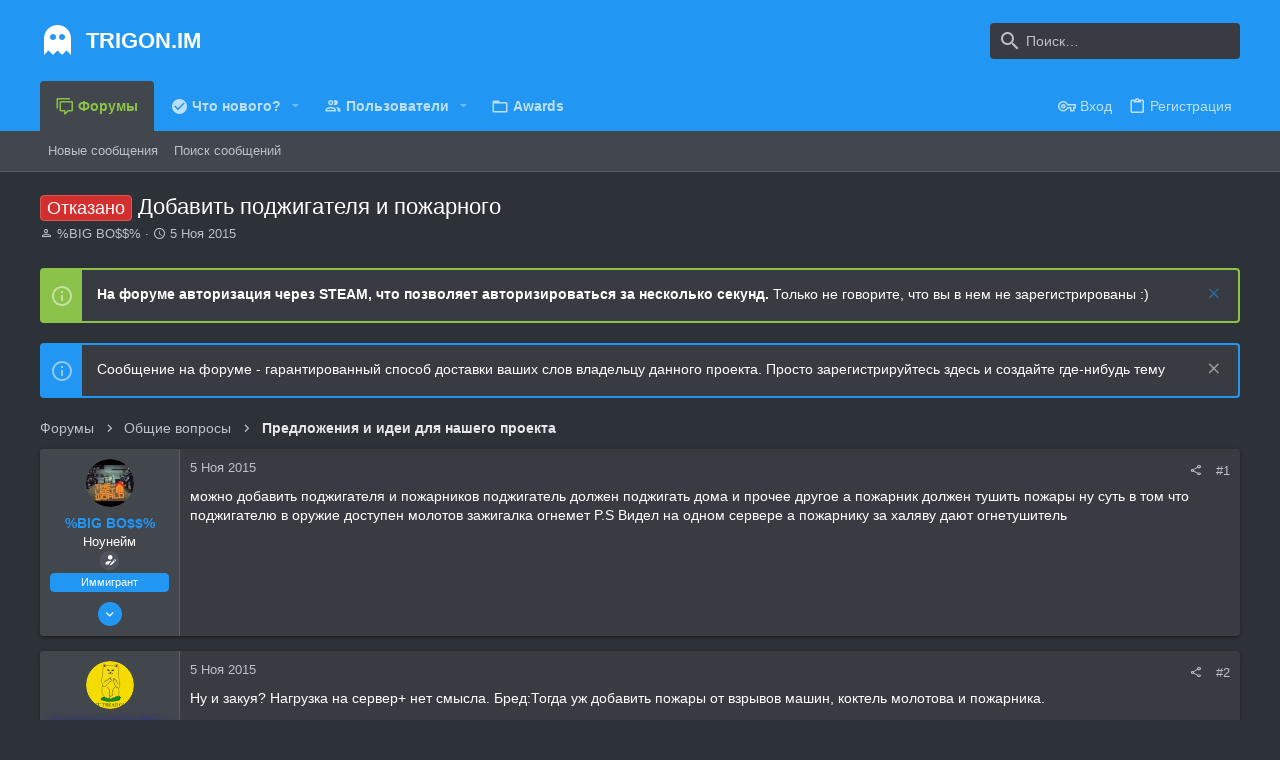

--- FILE ---
content_type: text/html; charset=utf-8
request_url: https://trigon.im/index.php?threads/%D0%94%D0%BE%D0%B1%D0%B0%D0%B2%D0%B8%D1%82%D1%8C-%D0%BF%D0%BE%D0%B4%D0%B6%D0%B8%D0%B3%D0%B0%D1%82%D0%B5%D0%BB%D1%8F-%D0%B8-%D0%BF%D0%BE%D0%B6%D0%B0%D1%80%D0%BD%D0%BE%D0%B3%D0%BE.771/
body_size: 19633
content:
<!DOCTYPE html>











	
	




	<meta name="apple-mobile-web-app-title" content="Комплекс Garry&#039;s mod серверов - TRIGON">
	


	
	


















	



















	











	

































	



























	






	




































<html id="XF" lang="ru-RU" dir="LTR"
	  style="font-size: 62.5%;"
	  data-app="public"
	  data-template="thread_view"
	  data-container-key="node-4"
	  data-content-key="thread-771"
	  data-logged-in="false"
	  data-cookie-prefix="xf_"
	  data-csrf="1763965087,d7b2645037400121ba0de7333973d016"
	  class="has-no-js template-thread_view  uix_page--fixed uix_hasSectionLinks  uix_hasCrumbs uix_hasPageAction"
	   data-run-jobs="">
	<head>
		<meta charset="utf-8" />
		<meta http-equiv="X-UA-Compatible" content="IE=Edge" />
		<meta name="viewport" content="width=device-width, initial-scale=1, viewport-fit=cover">

		

		<title>Отказано - Добавить поджигателя и пожарного | Комплекс Garry&#039;s mod серверов - TRIGON</title>
		<link rel="manifest" href="/webmanifest.php">
		
			<meta name="theme-color" content="#2196f3" />
			<meta name="msapplication-TileColor" content="#2196F3">
		
		<meta name="apple-mobile-web-app-title" content="Комплекс Garry&#039;s mod серверов - TRIGON">
		

		
			
		<meta name="description" content="можно добавить поджигателя и пожарников поджигатель должен поджигать дома и прочее другое а пожарник должен тушить пожары ну суть в том что поджигателю в..." />
		<meta property="og:description" content="можно добавить поджигателя и пожарников поджигатель должен поджигать дома и прочее другое а пожарник должен тушить пожары ну суть в том что поджигателю в оружие доступен молотов зажигалка огнемет P.S Видел на одном сервере а пожарнику за халяву дают огнетушитель" />
		<meta property="twitter:description" content="можно добавить поджигателя и пожарников поджигатель должен поджигать дома и прочее другое а пожарник должен тушить пожары ну суть в том что поджигателю в оружие доступен молотов зажигалка огнемет..." />
	
		
			<meta property="og:url" content="https://trigon.im/index.php?threads/%D0%94%D0%BE%D0%B1%D0%B0%D0%B2%D0%B8%D1%82%D1%8C-%D0%BF%D0%BE%D0%B4%D0%B6%D0%B8%D0%B3%D0%B0%D1%82%D0%B5%D0%BB%D1%8F-%D0%B8-%D0%BF%D0%BE%D0%B6%D0%B0%D1%80%D0%BD%D0%BE%D0%B3%D0%BE.771/" />
		
			<link rel="canonical" href="https://trigon.im/index.php?threads/%D0%94%D0%BE%D0%B1%D0%B0%D0%B2%D0%B8%D1%82%D1%8C-%D0%BF%D0%BE%D0%B4%D0%B6%D0%B8%D0%B3%D0%B0%D1%82%D0%B5%D0%BB%D1%8F-%D0%B8-%D0%BF%D0%BE%D0%B6%D0%B0%D1%80%D0%BD%D0%BE%D0%B3%D0%BE.771/" />
		

		
			
	
	
	<meta property="og:site_name" content="Комплекс Garry&#039;s mod серверов - TRIGON" />


		
		
			
	
	
	<meta property="og:type" content="website" />


		
		
			
	
	
	
		<meta property="og:title" content="Отказано - Добавить поджигателя и пожарного" />
		<meta property="twitter:title" content="Отказано - Добавить поджигателя и пожарного" />
	


		
		
		
		

		
	

	

	
		
	

	<link rel="stylesheet" href="/css.php?css=public%3Anormalize.css%2Cpublic%3Afa.css%2Cpublic%3Acore.less%2Cpublic%3Aapp.less&amp;s=8&amp;l=2&amp;d=1748724474&amp;k=ea51f44bc366997dfd2a245e0006363c63dcffa0" />

	
		<link rel="preload" href="/styles/uix_dark/fonts/icons/material-icons/fonts/materialdesignicons-webfont.woff2?v=5.8.55" as="font" type="font/woff2" crossorigin="anonymous" />
		<link rel="stylesheet" href="/styles/uix_dark/fonts/icons/material-icons/css/materialdesignicons.min.css?d=1748723708" />	
	

	
	
	

	<link rel="stylesheet" href="/css.php?css=public%3Abb_code.less%2Cpublic%3Acinvin_lazyloadyoutube.less%2Cpublic%3Alightbox.less%2Cpublic%3Amessage.less%2Cpublic%3Anotices.less%2Cpublic%3Ashare_controls.less%2Cpublic%3Ath_uix_threadStarterPost.less%2Cpublic%3Auix.less%2Cpublic%3Auix_socialMedia.less%2Cpublic%3Aextra.less&amp;s=8&amp;l=2&amp;d=1748724474&amp;k=49bb6b56fb92becf7696022b91ee61f4c192eb2c" />

	
	
		<script src="/js/xf/preamble.min.js?_v=26926798"></script>
	
	
	<meta name="apple-mobile-web-app-capable" content="yes">


		
			<link rel="icon" type="image/png" href="https://trigon.im/styles/uix_dark/images/favicon.png" sizes="32x32" />
		
		
		
	<script async src="https://www.googletagmanager.com/gtag/js?id=UA-65649521-1"></script>
	<script>
		window.dataLayer = window.dataLayer || [];
		function gtag(){dataLayer.push(arguments);}
		gtag('js', new Date());
		gtag('config', 'UA-65649521-1', {
			// 
			
			
		});
	</script>


		

		

	</head>

	<body data-template="thread_view">
		<style>
	.p-pageWrapper .p-navSticky {
		top: 0 !important;
	}

	

	
	

	
	
	
		
			
			
				
			
		
	

	

	

		
		
		.uix_mainTabBar {top: 90px !important;}
		.uix_stickyBodyElement:not(.offCanvasMenu) {
			top: 110px !important;
			min-height: calc(100vh - 110px) !important;
		}
		.uix_sidebarInner .uix_sidebar--scroller {margin-top: 110px;}
		.uix_sidebarInner {margin-top: -110px;}
		.p-body-sideNavInner .uix_sidebar--scroller {margin-top: 110px;}
		.p-body-sideNavInner {margin-top: -110px;}
		.uix_stickyCategoryStrips {top: 110px !important;}
		#XF .u-anchorTarget {
			height: 110px;
			margin-top: -110px;
		}
	
		

		
			@media (max-width: 900px) {
		
				.p-sectionLinks {display: none;}

				

				.uix_mainTabBar {top: 50px !important;}
				.uix_stickyBodyElement:not(.offCanvasMenu) {
					top: 70px !important;
					min-height: calc(100vh - 70px) !important;
				}
				.uix_sidebarInner .uix_sidebar--scroller {margin-top: 70px;}
				.uix_sidebarInner {margin-top: -70px;}
				.p-body-sideNavInner .uix_sidebar--scroller {margin-top: 70px;}
				.p-body-sideNavInner {margin-top: -70px;}
				.uix_stickyCategoryStrips {top: 70px !important;}
				#XF .u-anchorTarget {
					height: 70px;
					margin-top: -70px;
				}

				
		
			}
		
	

	.uix_sidebarNav .uix_sidebar--scroller {max-height: calc(100vh - 70px);}
	
	
</style>


		<div id="jumpToTop"></div>

		

		<div class="uix_pageWrapper--fixed">
			<div class="p-pageWrapper" id="top">

				
					
	
	



					

					

					
						
						
							<header class="p-header" id="header">
								<div class="p-header-inner">
									
						
							<div class="p-header-content">
								
									
										
	
	<div class="p-header-logo p-header-logo--image">
		<a class="uix_logo" href="/index.php">
			
				<div class="uix_logo--text"><i class="mdi mdi-ghost uix_logoIcon"></i>TRIGON.IM</div>
			
		</a>
		
			<a class="uix_logoSmall" href="/index.php">
				<img src="/styles/uix_dark/images/uix-brandmark.png"
					 alt="Комплекс Garry&#039;s mod серверов - TRIGON"
					 />
			</a>
		
	</div>


									

									
										<div class="p-nav-opposite">
											
												
		
			
				
				
					<div class="p-navgroup p-discovery">
						
							
	

							
	
		
		
			<div class="uix_searchBar">
				<div class="uix_searchBarInner">
					<form action="/index.php?search/search" method="post" class="uix_searchForm" data-xf-init="quick-search">
						<a class="uix_search--close">
							<i class="fa--xf far fa-window-close" aria-hidden="true"></i>
						</a>
						<input type="text" class="input js-uix_syncValue uix_searchInput uix_searchDropdown__trigger" autocomplete="off" data-uixsync="search" name="keywords" placeholder="Поиск…" aria-label="Поиск" data-menu-autofocus="true" />
						<a href="/index.php?search/"
						   class="uix_search--settings u-ripple"
						   data-xf-key="/"
						   aria-label="Поиск"
						   aria-expanded="false"
						   aria-haspopup="true"
						   title="Поиск">
							<i class="fa--xf far fa-cog" aria-hidden="true"></i>
						</a>
						<span class=" uix_searchIcon">
							<i class="fa--xf far fa-search" aria-hidden="true"></i>
						</span>
						<input type="hidden" name="_xfToken" value="1763965087,d7b2645037400121ba0de7333973d016" />
					</form>
				</div>

				
					<a class="uix_searchIconTrigger p-navgroup-link p-navgroup-link--iconic p-navgroup-link--search u-ripple"
					   aria-label="Поиск"
					   aria-expanded="false"
					   aria-haspopup="true"
					   title="Поиск">
						<i aria-hidden="true"></i>
					</a>
				

				
					<a href="/index.php?search/"
					   class="p-navgroup-link p-navgroup-link--iconic p-navgroup-link--search u-ripple js-uix_minimalSearch__target"
					   data-xf-click="menu"
					   aria-label="Поиск"
					   aria-expanded="false"
					   aria-haspopup="true"
					   title="Поиск">
						<i aria-hidden="true"></i>
					</a>
				

				<div class="menu menu--structural menu--wide" data-menu="menu" aria-hidden="true">
					<form action="/index.php?search/search" method="post"
						  class="menu-content"
						  data-xf-init="quick-search">
						<h3 class="menu-header">Поиск</h3>
						
						<div class="menu-row">
							
								<div class="inputGroup inputGroup--joined">
									<input type="text" class="input js-uix_syncValue" name="keywords" data-uixsync="search" placeholder="Поиск…" aria-label="Поиск" data-menu-autofocus="true" />
									
			<select name="constraints" class="js-quickSearch-constraint input" aria-label="Искать в">
				<option value="">Везде</option>
<option value="{&quot;search_type&quot;:&quot;post&quot;}">Темы</option>
<option value="{&quot;search_type&quot;:&quot;post&quot;,&quot;c&quot;:{&quot;nodes&quot;:[4],&quot;child_nodes&quot;:1}}">Этот форум</option>
<option value="{&quot;search_type&quot;:&quot;post&quot;,&quot;c&quot;:{&quot;thread&quot;:771}}">Эта тема</option>

			</select>
		
								</div>
								
						</div>

						
						<div class="menu-row">
							<label class="iconic"><input type="checkbox"  name="c[title_only]" value="1" /><i aria-hidden="true"></i><span class="iconic-label">Искать только в заголовках

										
											<span tabindex="0" role="button"
												  data-xf-init="tooltip" data-trigger="hover focus click" title="Теги также будут учитываться">

												<i class="fa--xf far fa-question-circle u-muted u-smaller" aria-hidden="true"></i>
											</span></span></label>

						</div>
						
						<div class="menu-row">
							<div class="inputGroup">
								<span class="inputGroup-text" id="ctrl_search_menu_by_member">От:</span>
								<input type="text" class="input" name="c[users]" data-xf-init="auto-complete" placeholder="Пользователь" aria-labelledby="ctrl_search_menu_by_member" />
							</div>
						</div>
						<div class="menu-footer">
							<span class="menu-footer-controls">
								<button type="submit" class="button--primary button button--icon button--icon--search"><span class="button-text">Поиск</span></button>
								<a href="/index.php?search/" class="button"><span class="button-text">Расширенный поиск…</span></a>
							</span>
						</div>

						<input type="hidden" name="_xfToken" value="1763965087,d7b2645037400121ba0de7333973d016" />
					</form>
				</div>


				<div class="menu menu--structural menu--wide uix_searchDropdown__menu" aria-hidden="true">
					<form action="/index.php?search/search" method="post"
						  class="menu-content"
						  data-xf-init="quick-search">
						
						
							<div class="menu-row">

								<div class="inputGroup">
									<input name="keywords"
										   class="js-uix_syncValue"
										   data-uixsync="search"
										   placeholder="Поиск…"
										   aria-label="Поиск"
										   type="hidden" />
									
			<select name="constraints" class="js-quickSearch-constraint input" aria-label="Искать в">
				<option value="">Везде</option>
<option value="{&quot;search_type&quot;:&quot;post&quot;}">Темы</option>
<option value="{&quot;search_type&quot;:&quot;post&quot;,&quot;c&quot;:{&quot;nodes&quot;:[4],&quot;child_nodes&quot;:1}}">Этот форум</option>
<option value="{&quot;search_type&quot;:&quot;post&quot;,&quot;c&quot;:{&quot;thread&quot;:771}}">Эта тема</option>

			</select>
		
								</div>
							</div>
							

						
						<div class="menu-row">
							<label class="iconic"><input type="checkbox"  name="c[title_only]" value="1" /><i aria-hidden="true"></i><span class="iconic-label">Искать только в заголовках

										
											<span tabindex="0" role="button"
												  data-xf-init="tooltip" data-trigger="hover focus click" title="Теги также будут учитываться">

												<i class="fa--xf far fa-question-circle u-muted u-smaller" aria-hidden="true"></i>
											</span></span></label>

						</div>
						
						<div class="menu-row">
							<div class="inputGroup">
								<span class="inputGroup-text">От:</span>
								<input class="input" name="c[users]" data-xf-init="auto-complete" placeholder="Пользователь" />
							</div>
						</div>
						<div class="menu-footer">
							<span class="menu-footer-controls">
								<button type="submit" class="button--primary button button--icon button--icon--search"><span class="button-text">Поиск</span></button>
								<a href="/index.php?search/" class="button" rel="nofollow"><span class="button-text">Advanced…</span></a>
							</span>
						</div>

						<input type="hidden" name="_xfToken" value="1763965087,d7b2645037400121ba0de7333973d016" />
					</form>
				</div>
			</div>
		
	
	

						
					</div>
				
				
	

			
		
	
											
										</div>
									
								
							</div>
						
					
								</div>
							</header>
						
					
					

					
					
					

					
						<div class="p-navSticky p-navSticky--all " data-top-offset-breakpoints="
						[
							{
								&quot;breakpoint&quot;: &quot;0&quot;,
								&quot;offset&quot;: &quot;0&quot;
							}
							
							
						]
					" data-xf-init="sticky-header">
							
						<nav class="p-nav">
							<div class="p-nav-inner">
								
									
									
										
										
									<button type="button" class="button--plain p-nav-menuTrigger js-uix_badge--totalUnread badgeContainer button" data-badge="0" data-xf-click="off-canvas" data-menu=".js-headerOffCanvasMenu" role="button" tabindex="0" aria-label="Меню"><span class="button-text">
										<i aria-hidden="true"></i>
									</span></button>
									
								

								
	
	<div class="p-header-logo p-header-logo--image">
		<a class="uix_logo" href="/index.php">
			
				<div class="uix_logo--text"><i class="mdi mdi-ghost uix_logoIcon"></i>TRIGON.IM</div>
			
		</a>
		
			<a class="uix_logoSmall" href="/index.php">
				<img src="/styles/uix_dark/images/uix-brandmark.png"
					 alt="Комплекс Garry&#039;s mod серверов - TRIGON"
					 />
			</a>
		
	</div>



								
									
										<div class="p-nav-scroller hScroller" data-xf-init="h-scroller" data-auto-scroll=".p-navEl.is-selected">
											<div class="hScroller-scroll">
												<ul class="p-nav-list js-offCanvasNavSource">
													
														<li>
															
	<div class="p-navEl u-ripple is-selected" data-has-children="true">
		
			
				
	
	<a href="/index.php"
			class="p-navEl-link p-navEl-link--splitMenu "
			
			
			data-nav-id="forums"><span>Форумы</span></a>

				
					<a data-xf-key="1"
					   data-xf-click="menu"
					   data-menu-pos-ref="< .p-navEl"
					   class="p-navEl-splitTrigger"
					   role="button"
					   tabindex="0"
					   aria-label="Включает или выключает расширенный режим"
					   aria-expanded="false"
					   aria-haspopup="true">
					</a>
				
				
			
				
					<div class="menu menu--structural" data-menu="menu" aria-hidden="true">
						<div class="menu-content">
							
								
	
	
	<a href="/index.php?whats-new/posts/"
			class="menu-linkRow u-ripple u-indentDepth0 js-offCanvasCopy "
			
			
			data-nav-id="newPosts"><span>Новые сообщения</span></a>

	

							
								
	
	
	<a href="/index.php?search/&amp;type=post"
			class="menu-linkRow u-ripple u-indentDepth0 js-offCanvasCopy "
			
			
			data-nav-id="searchForums"><span>Поиск сообщений</span></a>

	

							
						</div>
					</div>
				
			
			
			
		
			
	
</div>

														</li>
													
														<li>
															
	<div class="p-navEl u-ripple " data-has-children="true">
		
			
				
	
	<a href="/index.php?whats-new/"
			class="p-navEl-link p-navEl-link--splitMenu mdi mdi-check-circle"
			
			
			data-nav-id="whatsNew"><span>Что нового?</span></a>

				
					<a data-xf-key="2"
					   data-xf-click="menu"
					   data-menu-pos-ref="< .p-navEl"
					   class="p-navEl-splitTrigger"
					   role="button"
					   tabindex="0"
					   aria-label="Включает или выключает расширенный режим"
					   aria-expanded="false"
					   aria-haspopup="true">
					</a>
				
				
			
				
					<div class="menu menu--structural" data-menu="menu" aria-hidden="true">
						<div class="menu-content">
							
								
	
	
	<a href="/index.php?whats-new/posts/"
			class="menu-linkRow u-ripple u-indentDepth0 js-offCanvasCopy "
			 rel="nofollow"
			
			data-nav-id="whatsNewPosts"><span>Новые сообщения</span></a>

	

							
								
	
	
	<a href="/index.php?whats-new/profile-posts/"
			class="menu-linkRow u-ripple u-indentDepth0 js-offCanvasCopy "
			 rel="nofollow"
			
			data-nav-id="whatsNewProfilePosts"><span>Новые сообщения профилей</span></a>

	

							
								
	
	
	<a href="/index.php?whats-new/latest-activity"
			class="menu-linkRow u-ripple u-indentDepth0 js-offCanvasCopy "
			 rel="nofollow"
			
			data-nav-id="latestActivity"><span>Последняя активность</span></a>

	

							
						</div>
					</div>
				
			
			
			
		
			
	
</div>

														</li>
													
														<li>
															
	<div class="p-navEl u-ripple " data-has-children="true">
		
			
				
	
	<a href="/index.php?members/"
			class="p-navEl-link p-navEl-link--splitMenu "
			
			
			data-nav-id="members"><span>Пользователи</span></a>

				
					<a data-xf-key="3"
					   data-xf-click="menu"
					   data-menu-pos-ref="< .p-navEl"
					   class="p-navEl-splitTrigger"
					   role="button"
					   tabindex="0"
					   aria-label="Включает или выключает расширенный режим"
					   aria-expanded="false"
					   aria-haspopup="true">
					</a>
				
				
			
				
					<div class="menu menu--structural" data-menu="menu" aria-hidden="true">
						<div class="menu-content">
							
								
	
	
	<a href="/index.php?online/"
			class="menu-linkRow u-ripple u-indentDepth0 js-offCanvasCopy "
			
			
			data-nav-id="currentVisitors"><span>Текущие посетители</span></a>

	

							
								
	
	
	<a href="/index.php?whats-new/profile-posts/"
			class="menu-linkRow u-ripple u-indentDepth0 js-offCanvasCopy "
			 rel="nofollow"
			
			data-nav-id="newProfilePosts"><span>Новые сообщения профилей</span></a>

	

							
								
	
	
	<a href="/index.php?search/&amp;type=profile_post"
			class="menu-linkRow u-ripple u-indentDepth0 js-offCanvasCopy "
			
			
			data-nav-id="searchProfilePosts"><span>Поиск сообщений профилей</span></a>

	

							
						</div>
					</div>
				
			
			
			
		
			
	
</div>

														</li>
													
														<li>
															
	<div class="p-navEl u-ripple " >
		
			
				
	
	<a href="/index.php?award-system/list"
			class="p-navEl-link  "
			
			data-xf-key="4"
			data-nav-id="addonFlarePubAwards"><span>Awards</span></a>

				
				
			
			
			
		
			
	
</div>

														</li>
													
												</ul>
											</div>
										</div>
									

									
								

								
	


								
									<div class="p-nav-opposite">
										
											
		
			
				
					<div class="p-navgroup p-account p-navgroup--guest">
						
							
								
	
		
		
	
		
			<a href="/index.php?login/" class="p-navgroup-link p-navgroup-link--textual p-navgroup-link--logIn" data-xf-click="menu">
				<i></i>
				<span class="p-navgroup-linkText">Вход</span>
			</a>
			<div class="menu menu--structural menu--medium" data-menu="menu" aria-hidden="true" data-href="/index.php?login/"></div>
		
	
	
		
			<a href="/index.php?register/" class="p-navgroup-link u-ripple p-navgroup-link--textual p-navgroup-link--register" data-xf-click="overlay" data-follow-redirects="on">
				<i></i>
				<span class="p-navgroup-linkText">Регистрация</span>
			</a>
		
	

	

							
						
					</div>
				
				
					<div class="p-navgroup p-discovery">
						
							
	
		
	

							
	
		
		
			<div class="uix_searchBar">
				<div class="uix_searchBarInner">
					<form action="/index.php?search/search" method="post" class="uix_searchForm" data-xf-init="quick-search">
						<a class="uix_search--close">
							<i class="fa--xf far fa-window-close" aria-hidden="true"></i>
						</a>
						<input type="text" class="input js-uix_syncValue uix_searchInput uix_searchDropdown__trigger" autocomplete="off" data-uixsync="search" name="keywords" placeholder="Поиск…" aria-label="Поиск" data-menu-autofocus="true" />
						<a href="/index.php?search/"
						   class="uix_search--settings u-ripple"
						   data-xf-key="/"
						   aria-label="Поиск"
						   aria-expanded="false"
						   aria-haspopup="true"
						   title="Поиск">
							<i class="fa--xf far fa-cog" aria-hidden="true"></i>
						</a>
						<span class=" uix_searchIcon">
							<i class="fa--xf far fa-search" aria-hidden="true"></i>
						</span>
						<input type="hidden" name="_xfToken" value="1763965087,d7b2645037400121ba0de7333973d016" />
					</form>
				</div>

				
					<a class="uix_searchIconTrigger p-navgroup-link p-navgroup-link--iconic p-navgroup-link--search u-ripple"
					   aria-label="Поиск"
					   aria-expanded="false"
					   aria-haspopup="true"
					   title="Поиск">
						<i aria-hidden="true"></i>
					</a>
				

				
					<a href="/index.php?search/"
					   class="p-navgroup-link p-navgroup-link--iconic p-navgroup-link--search u-ripple js-uix_minimalSearch__target"
					   data-xf-click="menu"
					   aria-label="Поиск"
					   aria-expanded="false"
					   aria-haspopup="true"
					   title="Поиск">
						<i aria-hidden="true"></i>
					</a>
				

				<div class="menu menu--structural menu--wide" data-menu="menu" aria-hidden="true">
					<form action="/index.php?search/search" method="post"
						  class="menu-content"
						  data-xf-init="quick-search">
						<h3 class="menu-header">Поиск</h3>
						
						<div class="menu-row">
							
								<div class="inputGroup inputGroup--joined">
									<input type="text" class="input js-uix_syncValue" name="keywords" data-uixsync="search" placeholder="Поиск…" aria-label="Поиск" data-menu-autofocus="true" />
									
			<select name="constraints" class="js-quickSearch-constraint input" aria-label="Искать в">
				<option value="">Везде</option>
<option value="{&quot;search_type&quot;:&quot;post&quot;}">Темы</option>
<option value="{&quot;search_type&quot;:&quot;post&quot;,&quot;c&quot;:{&quot;nodes&quot;:[4],&quot;child_nodes&quot;:1}}">Этот форум</option>
<option value="{&quot;search_type&quot;:&quot;post&quot;,&quot;c&quot;:{&quot;thread&quot;:771}}">Эта тема</option>

			</select>
		
								</div>
								
						</div>

						
						<div class="menu-row">
							<label class="iconic"><input type="checkbox"  name="c[title_only]" value="1" /><i aria-hidden="true"></i><span class="iconic-label">Искать только в заголовках

										
											<span tabindex="0" role="button"
												  data-xf-init="tooltip" data-trigger="hover focus click" title="Теги также будут учитываться">

												<i class="fa--xf far fa-question-circle u-muted u-smaller" aria-hidden="true"></i>
											</span></span></label>

						</div>
						
						<div class="menu-row">
							<div class="inputGroup">
								<span class="inputGroup-text" id="ctrl_search_menu_by_member">От:</span>
								<input type="text" class="input" name="c[users]" data-xf-init="auto-complete" placeholder="Пользователь" aria-labelledby="ctrl_search_menu_by_member" />
							</div>
						</div>
						<div class="menu-footer">
							<span class="menu-footer-controls">
								<button type="submit" class="button--primary button button--icon button--icon--search"><span class="button-text">Поиск</span></button>
								<a href="/index.php?search/" class="button"><span class="button-text">Расширенный поиск…</span></a>
							</span>
						</div>

						<input type="hidden" name="_xfToken" value="1763965087,d7b2645037400121ba0de7333973d016" />
					</form>
				</div>


				<div class="menu menu--structural menu--wide uix_searchDropdown__menu" aria-hidden="true">
					<form action="/index.php?search/search" method="post"
						  class="menu-content"
						  data-xf-init="quick-search">
						
						
							<div class="menu-row">

								<div class="inputGroup">
									<input name="keywords"
										   class="js-uix_syncValue"
										   data-uixsync="search"
										   placeholder="Поиск…"
										   aria-label="Поиск"
										   type="hidden" />
									
			<select name="constraints" class="js-quickSearch-constraint input" aria-label="Искать в">
				<option value="">Везде</option>
<option value="{&quot;search_type&quot;:&quot;post&quot;}">Темы</option>
<option value="{&quot;search_type&quot;:&quot;post&quot;,&quot;c&quot;:{&quot;nodes&quot;:[4],&quot;child_nodes&quot;:1}}">Этот форум</option>
<option value="{&quot;search_type&quot;:&quot;post&quot;,&quot;c&quot;:{&quot;thread&quot;:771}}">Эта тема</option>

			</select>
		
								</div>
							</div>
							

						
						<div class="menu-row">
							<label class="iconic"><input type="checkbox"  name="c[title_only]" value="1" /><i aria-hidden="true"></i><span class="iconic-label">Искать только в заголовках

										
											<span tabindex="0" role="button"
												  data-xf-init="tooltip" data-trigger="hover focus click" title="Теги также будут учитываться">

												<i class="fa--xf far fa-question-circle u-muted u-smaller" aria-hidden="true"></i>
											</span></span></label>

						</div>
						
						<div class="menu-row">
							<div class="inputGroup">
								<span class="inputGroup-text">От:</span>
								<input class="input" name="c[users]" data-xf-init="auto-complete" placeholder="Пользователь" />
							</div>
						</div>
						<div class="menu-footer">
							<span class="menu-footer-controls">
								<button type="submit" class="button--primary button button--icon button--icon--search"><span class="button-text">Поиск</span></button>
								<a href="/index.php?search/" class="button" rel="nofollow"><span class="button-text">Advanced…</span></a>
							</span>
						</div>

						<input type="hidden" name="_xfToken" value="1763965087,d7b2645037400121ba0de7333973d016" />
					</form>
				</div>
			</div>
		
	
	

						
					</div>
				
				
	

			
		
	
											
	
		
	

	

										
									</div>
								
							</div>
							
						</nav>
					
							
		
			<div class="p-sectionLinks">
				<div class="pageContent">
					
						
							
								
								
								<div class="p-sectionLinks-inner hScroller" data-xf-init="h-scroller">
									<div class="hScroller-scroll">
										<ul class="p-sectionLinks-list">
											
												<li>
													
	<div class="p-navEl u-ripple " >
		
			
				
	
	<a href="/index.php?whats-new/posts/"
			class="p-navEl-link  "
			
			data-xf-key="alt+1"
			data-nav-id="newPosts"><span>Новые сообщения</span></a>

				
				
			
			
			
		
			
	
</div>

												</li>
											
												<li>
													
	<div class="p-navEl u-ripple " >
		
			
				
	
	<a href="/index.php?search/&amp;type=post"
			class="p-navEl-link  "
			
			data-xf-key="alt+2"
			data-nav-id="searchForums"><span>Поиск сообщений</span></a>

				
				
			
			
			
		
			
	
</div>

												</li>
											
										</ul>
									</div>
								</div>
							
							
						
					
				</div>
			</div>
			
	
						</div>
						

					

					
	

					
	

					
	

					
	

					
				

				
				<div class="offCanvasMenu offCanvasMenu--nav js-headerOffCanvasMenu" data-menu="menu" aria-hidden="true" data-ocm-builder="navigation">
					<div class="offCanvasMenu-backdrop" data-menu-close="true"></div>
					<div class="offCanvasMenu-content">
						
						<div class="sidePanel sidePanel--nav sidePanel--visitor">
	<div class="sidePanel__tabPanels">
		
		<div data-content="navigation" class="is-active sidePanel__tabPanel js-navigationTabPanel">
			
							<div class="offCanvasMenu-header">
								Меню
								<a class="offCanvasMenu-closer" data-menu-close="true" role="button" tabindex="0" aria-label="Закрыть"></a>
							</div>
							
							<div class="js-offCanvasNavTarget"></div>
							
							
						
		</div>
		
		
		
	</div>
</div>

						
						<div class="offCanvasMenu-installBanner js-installPromptContainer" style="display: none;" data-xf-init="install-prompt">
							<div class="offCanvasMenu-installBanner-header">Установить приложение</div>
							<button type="button" class="js-installPromptButton button"><span class="button-text">Установить</span></button>
						</div>
					</div>
				</div>

				
	
		
	
		
			<div class="p-body-header">
				<div class="pageContent">
					
						
							<div class="uix_headerInner">
								
									
										<div class="p-title ">
											
												
													<h1 class="p-title-value"><span class="label label--red" dir="auto">Отказано</span><span class="label-append">&nbsp;</span>Добавить поджигателя и пожарного</h1>
												
											
										</div>
									

									
										<div class="p-description">
	<ul class="listInline listInline--bullet">
		<li>
			<i class="fa--xf far fa-user" aria-hidden="true" title="Автор темы"></i>
			<span class="u-srOnly">Автор темы</span>

			<a href="/index.php?members/big-bo.124/" class="username  u-concealed" dir="auto" data-user-id="124" data-xf-init="member-tooltip">%BIG BO$$%</a>
		</li>
		<li>
			<i class="fa--xf far fa-clock" aria-hidden="true" title="Дата начала"></i>
			<span class="u-srOnly">Дата начала</span>

			<a href="/index.php?threads/%D0%94%D0%BE%D0%B1%D0%B0%D0%B2%D0%B8%D1%82%D1%8C-%D0%BF%D0%BE%D0%B4%D0%B6%D0%B8%D0%B3%D0%B0%D1%82%D0%B5%D0%BB%D1%8F-%D0%B8-%D0%BF%D0%BE%D0%B6%D0%B0%D1%80%D0%BD%D0%BE%D0%B3%D0%BE.771/" class="u-concealed"><time  class="u-dt" dir="auto" datetime="2015-11-05T15:30:33+0300" data-time="1446726633" data-date-string="5 Ноя 2015" data-time-string="15:30" title="5 Ноя 2015 в 15:30">5 Ноя 2015</time></a>
		</li>
		
	</ul>
</div>
									
								
							</div>
						
						
					
				</div>
			</div>
		
	

	


				<div class="p-body">

					

					<div class="p-body-inner ">
						
						<!--XF:EXTRA_OUTPUT-->

						
	
		
	
		
			
	
		
		
		

		<ul class="notices notices--block notices--isMulti js-notices"
			data-xf-init="notices"
			data-type="block"
			data-scroll-interval="6">

			
				
	<li class="notice js-notice notice--accent"
		data-notice-id="2"
		data-delay-duration="0"
		data-display-duration="0"
		data-auto-dismiss=""
		data-visibility="">
		
		<div class="uix_noticeInner">
			
			<div class="uix_noticeIcon">
				
					<i class="fa--xf far fa-info-circle" aria-hidden="true"></i>
				
			</div>

			
			<div class="notice-content">
				
					<a href="/index.php?account/dismiss-notice&amp;notice_id=2" class="notice-dismiss js-noticeDismiss" data-xf-init="tooltip" title="Скрыть объявление"></a>
				
				<b>На форуме авторизация через STEAM, что позволяет авторизироваться за несколько секунд.</b> Только не говорите, что вы в нем не зарегистрированы :)
			</div>
		</div>
	</li>

			
				
	<li class="notice js-notice notice--primary"
		data-notice-id="3"
		data-delay-duration="0"
		data-display-duration="0"
		data-auto-dismiss=""
		data-visibility="">
		
		<div class="uix_noticeInner">
			
			<div class="uix_noticeIcon">
				
					<i class="fa--xf far fa-info-circle" aria-hidden="true"></i>
				
			</div>

			
			<div class="notice-content">
				
					<a href="/index.php?account/dismiss-notice&amp;notice_id=3" class="notice-dismiss js-noticeDismiss" data-xf-init="tooltip" title="Скрыть объявление"></a>
				
				Сообщение на форуме - гарантированный способ доставки ваших слов владельцу данного проекта. Просто зарегистрируйтесь здесь и создайте где-нибудь тему
			</div>
		</div>
	</li>

			
		</ul>
	

		

		
	

	


						
	


						
	


						
	
		
	
	
	
		<div class="breadcrumb ">
			<div class="pageContent">
				
					
						
							<ul class="p-breadcrumbs "
								itemscope itemtype="https://schema.org/BreadcrumbList">
								
									
		

		
		
		

			
			
			
	<li itemprop="itemListElement" itemscope itemtype="https://schema.org/ListItem">
		<a href="/index.php" itemprop="item">
			
				<span itemprop="name">Форумы</span>
			
		</a>
		<meta itemprop="position" content="1" />
	</li>

		
		
			
			
	<li itemprop="itemListElement" itemscope itemtype="https://schema.org/ListItem">
		<a href="/index.php#obschie-voprosy.3" itemprop="item">
			
				<span itemprop="name">Общие вопросы</span>
			
		</a>
		<meta itemprop="position" content="2" />
	</li>

		
			
			
	<li itemprop="itemListElement" itemscope itemtype="https://schema.org/ListItem">
		<a href="/index.php?forums/predlozhenija/" itemprop="item">
			
				<span itemprop="name">Предложения и идеи для нашего проекта</span>
			
		</a>
		<meta itemprop="position" content="3" />
	</li>

		
	
								
							</ul>
						
					
				
			</div>
		</div>
	

	



	


						
	


						
	<noscript class="js-jsWarning"><div class="blockMessage blockMessage--important blockMessage--iconic u-noJsOnly">JavaScript отключён. Чтобы полноценно использовать наш сайт, включите JavaScript в своём браузере.</div></noscript>

						
	<div class="blockMessage blockMessage--important blockMessage--iconic js-browserWarning" style="display: none">Вы используете устаревший браузер. Этот и другие сайты могут отображаться в нём некорректно.<br />Вам необходимо обновить браузер или попробовать использовать <a href="https://www.google.com/chrome/browser/" target="_blank">другой</a>.</div>



						<div uix_component="MainContainer" class="uix_contentWrapper">

							
	


							
							
	

							
	

							
	

							
	


							<div class="p-body-main  ">
								
								

								
	

								<div uix_component="MainContent" class="p-body-content">
									<!-- ABOVE MAIN CONTENT -->
									
	

									
	

									
	

									
	

									
	

									

<div class="p-body-pageContent">
										
	

										
	

										
	

										
	

										
	

										














	
	
	
		
	
	
	


	
	
	
		
	
	
	


	
	
		
	
	
	


	
	










	



	

	
		
	



















<div class="block block--messages" data-xf-init="" data-type="post" data-href="/index.php?inline-mod/" data-search-target="*">

	<span class="u-anchorTarget" id="posts"></span>

	
		
	

	

	<div class="block-outer"></div>

	

	
		
	<div class="block-outer js-threadStatusField"></div>

	

	<div class="block-container lbContainer"
		data-xf-init="lightbox select-to-quote"
		data-message-selector=".js-post"
		data-lb-id="thread-771"
		data-lb-universal="0">

		<div class="block-body js-replyNewMessageContainer">
			
				

					

					
						

	


	

	

	

	
	<article class="message    message-threadStarterPost message--post  js-post js-inlineModContainer  "
			 data-author="%BIG BO$$%"
			 data-content="post-4786"
			 id="js-post-4786">

		<span class="u-anchorTarget" id="post-4786"></span>

		
			<div class="message-inner">
				
					<div class="message-cell message-cell--user">
						

	<section itemscope itemtype="https://schema.org/Person" class="message-user ">
		<div class="message-avatar ">
			<div class="message-avatar-wrapper">
				
					<a href="/index.php?members/big-bo.124/" class="avatar avatar--s" data-user-id="124" data-xf-init="member-tooltip">
			<img src="/data/avatars/s/0/124.jpg?1440866394" srcset="/data/avatars/m/0/124.jpg?1440866394 2x" alt="%BIG BO$$%" class="avatar-u124-s" width="48" height="48" loading="lazy" itemprop="image" /> 
		</a>
				
				
			</div>
		</div>
		<div class="uix_messagePostBitWrapper">
			<div class="message-userDetails">












				<h4 class="message-name"><a href="/index.php?members/big-bo.124/" class="username " dir="auto" data-user-id="124" data-xf-init="member-tooltip" itemprop="name">%BIG BO$$%</a></h4>
				<h5 class="userTitle message-userTitle" dir="auto" itemprop="jobTitle">Ноунейм</h5>
				
				
					
						<div class="uix_originalPoster__icon" data-xf-init="tooltip" title="Original poster">
							<i class="fa--xf far fa-user-edit mdi mdi-account-edit" aria-hidden="true"></i>
						</div>
					
				
				<div class="userBanner userBanner userBanner--primary message-userBanner" itemprop="jobTitle"><span class="userBanner-before"></span><strong>Иммигрант</strong><span class="userBanner-after"></span></div>
				
			</div>
			
			
				
				
					
						<div class="thThreads__message-userExtras">
					
							<div class="message-userExtras">
								












									
										<dl class="pairs pairs--justified">
											
												<dt>
													<span data-xf-init="tooltip" title="Регистрация">
														<i class="fa--xf far fa-user" aria-hidden="true"></i>
													</span>
												</dt>
											
											<dd>29 Авг 2015</dd>
										</dl>
									
									
										<dl class="pairs pairs--justified">
											
												<dt>
													<span data-xf-init="tooltip" title="Сообщения">
														<i class="fa--xf far fa-comments" aria-hidden="true"></i>
													</span>
												</dt>
												
											<dd>19</dd>
										</dl>
									
									
									
										<dl class="pairs pairs--justified">
											
												<dt>
													<span data-xf-init="tooltip" title="Реакции">
														<i class="fa--xf far fa-thumbs-up" aria-hidden="true"></i>
													</span>
												</dt>
												
											<dd>0</dd>
										</dl>
									
									
										<dl class="pairs pairs--justified">
											
												<dt>
													<span data-xf-init="tooltip" title="Баллы">
														<i class="fa--xf far fa-trophy" aria-hidden="true"></i>
													</span>
												</dt>
											
											<dd>1</dd>
										</dl>
									
									
    

    


										<dl class="pairs pairs--justified">
											
												<dt>
													<span data-xf-init="tooltip" title="Возраст">
														<i class="fa--xf far fa-birthday-cake" aria-hidden="true"></i>
													</span>
												</dt>
											
											<dd>26</dd>
										</dl>
									
									
										<dl class="pairs pairs--justified">
											
												<dt>
													<span data-xf-init="tooltip" title="Адрес">
														<i class="fa--xf far fa-map-marker" aria-hidden="true"></i>
													</span>
												</dt>
											
											<dd data-xf-init="tooltip" title="Russia">
												
													<a href="/index.php?misc/location-info&amp;location=Russia" rel="nofollow noreferrer" target="_blank" class="u-concealed">Russia</a>
												
											</dd>
										</dl>
									
									
									
										

	
		
			

			
				<dl class="pairs pairs--justified" data-field="SteamID">
					<dt>SID</dt>
					<dd>
	
		
			<a href="https://steamidfinder.ru/0:1:111792045">0:1:111792045</a>
		
	
</dd>
				</dl>
			
		
	

										
											

	

										
									
								












							</div>
						
							</div>
							<div class="thThreads__userExtra--toggle">
								<a href="javascript:;" class="thThreads__userExtra--trigger" data-xf-click="ththreads-userextra-trigger"></a>
							</div>
						
				
			
		</div>
		<span class="message-userArrow"></span>
	</section>

					</div>
				

				
					<div class="message-cell message-cell--main">
						
							<div class="message-main uix_messageContent js-quickEditTarget">

								
									

	<header class="message-attribution message-attribution--split">
		<ul class="message-attribution-main listInline ">
			
			<li class="u-concealed">
				<a href="/index.php?threads/%D0%94%D0%BE%D0%B1%D0%B0%D0%B2%D0%B8%D1%82%D1%8C-%D0%BF%D0%BE%D0%B4%D0%B6%D0%B8%D0%B3%D0%B0%D1%82%D0%B5%D0%BB%D1%8F-%D0%B8-%D0%BF%D0%BE%D0%B6%D0%B0%D1%80%D0%BD%D0%BE%D0%B3%D0%BE.771/post-4786" rel="nofollow">
					<time  class="u-dt" dir="auto" datetime="2015-11-05T15:30:33+0300" data-time="1446726633" data-date-string="5 Ноя 2015" data-time-string="15:30" title="5 Ноя 2015 в 15:30" itemprop="datePublished">5 Ноя 2015</time>
				</a>
			</li>
			
			
		</ul>

		<ul class="message-attribution-opposite message-attribution-opposite--list ">
			
			<li>
				<a href="/index.php?threads/%D0%94%D0%BE%D0%B1%D0%B0%D0%B2%D0%B8%D1%82%D1%8C-%D0%BF%D0%BE%D0%B4%D0%B6%D0%B8%D0%B3%D0%B0%D1%82%D0%B5%D0%BB%D1%8F-%D0%B8-%D0%BF%D0%BE%D0%B6%D0%B0%D1%80%D0%BD%D0%BE%D0%B3%D0%BE.771/post-4786"
					class="message-attribution-gadget"
					data-xf-init="share-tooltip"
					data-href="/index.php?posts/4786/share"
					aria-label="Поделиться"
					rel="nofollow">
					<i class="fa--xf far fa-share-alt" aria-hidden="true"></i>
				</a>
			</li>
			
			
				<li>
					<a href="/index.php?threads/%D0%94%D0%BE%D0%B1%D0%B0%D0%B2%D0%B8%D1%82%D1%8C-%D0%BF%D0%BE%D0%B4%D0%B6%D0%B8%D0%B3%D0%B0%D1%82%D0%B5%D0%BB%D1%8F-%D0%B8-%D0%BF%D0%BE%D0%B6%D0%B0%D1%80%D0%BD%D0%BE%D0%B3%D0%BE.771/post-4786" rel="nofollow">
						#1
					</a>
				</li>
			
		</ul>
	</header>

								

								<div class="message-content js-messageContent">
									

										
											
	
	
	

										

										
											

	<div class="message-userContent lbContainer js-lbContainer "
		 data-lb-id="post-4786"
		 data-lb-caption-desc="%BIG BO$$% &middot; 5 Ноя 2015 в 15:30">

		
			

	

		

		<article class="message-body js-selectToQuote">
			
				
			
			
				<div class="bbWrapper">можно добавить поджигателя и пожарников поджигатель должен поджигать дома и прочее другое а пожарник должен тушить пожары ну суть в том что поджигателю в оружие доступен молотов зажигалка огнемет P.S Видел на одном сервере а пожарнику за халяву дают огнетушитель</div>
			
			<div class="js-selectToQuoteEnd">&nbsp;</div>
			
				
			
		</article>

		
			

	

		

		
	</div>

										

										
											
	

										

										
											
	

										

									
								</div>

								<div class="reactionsBar js-reactionsList ">
									
								</div>

								
									
	<footer class="message-footer">
		

		

		<div class="js-historyTarget message-historyTarget toggleTarget" data-href="trigger-href"></div>
	</footer>

								
							</div>

						
					</div>
				
			</div>
		
	</article>

	
	

					

					

				

					

					
						

	


	

	

	
	<article class="message   message--post  js-post js-inlineModContainer  "
			 data-author="Капитан Кот Раш"
			 data-content="post-4787"
			 id="js-post-4787">

		<span class="u-anchorTarget" id="post-4787"></span>

		
			<div class="message-inner">
				
					<div class="message-cell message-cell--user">
						

	<section itemscope itemtype="https://schema.org/Person" class="message-user ">
		<div class="message-avatar ">
			<div class="message-avatar-wrapper">
				
					<a href="/index.php?members/%D0%9A%D0%B0%D0%BF%D0%B8%D1%82%D0%B0%D0%BD-%D0%9A%D0%BE%D1%82-%D0%A0%D0%B0%D1%88.25/" class="avatar avatar--s" data-user-id="25" data-xf-init="member-tooltip">
			<img src="/data/avatars/s/0/25.jpg?1514217251" srcset="/data/avatars/m/0/25.jpg?1514217251 2x" alt="Капитан Кот Раш" class="avatar-u25-s" width="48" height="48" loading="lazy" itemprop="image" /> 
		</a>
				
				
			</div>
		</div>
		<div class="uix_messagePostBitWrapper">
			<div class="message-userDetails">












				<h4 class="message-name"><a href="/index.php?members/%D0%9A%D0%B0%D0%BF%D0%B8%D1%82%D0%B0%D0%BD-%D0%9A%D0%BE%D1%82-%D0%A0%D0%B0%D1%88.25/" class="username " dir="auto" data-user-id="25" data-xf-init="member-tooltip" itemprop="name"><span class="username--style5">Капитан Кот Раш</span></a></h4>
				<h5 class="userTitle message-userTitle" dir="auto" itemprop="jobTitle">уБЛюДоК</h5>
				
				
				<div class="userBanner userBanner userBanner--royalBlue message-userBanner" itemprop="jobTitle"><span class="userBanner-before"></span><strong>Гражданин</strong><span class="userBanner-after"></span></div>
				
			</div>
			
			
				
				
					
						<div class="thThreads__message-userExtras">
					
							<div class="message-userExtras">
								












									
										<dl class="pairs pairs--justified">
											
												<dt>
													<span data-xf-init="tooltip" title="Регистрация">
														<i class="fa--xf far fa-user" aria-hidden="true"></i>
													</span>
												</dt>
											
											<dd>5 Июл 2015</dd>
										</dl>
									
									
										<dl class="pairs pairs--justified">
											
												<dt>
													<span data-xf-init="tooltip" title="Сообщения">
														<i class="fa--xf far fa-comments" aria-hidden="true"></i>
													</span>
												</dt>
												
											<dd>1.504</dd>
										</dl>
									
									
									
										<dl class="pairs pairs--justified">
											
												<dt>
													<span data-xf-init="tooltip" title="Реакции">
														<i class="fa--xf far fa-thumbs-up" aria-hidden="true"></i>
													</span>
												</dt>
												
											<dd>307</dd>
										</dl>
									
									
										<dl class="pairs pairs--justified">
											
												<dt>
													<span data-xf-init="tooltip" title="Баллы">
														<i class="fa--xf far fa-trophy" aria-hidden="true"></i>
													</span>
												</dt>
											
											<dd>211</dd>
										</dl>
									
									
    

    
        <dl class="pairs pairs--justified">
            <dt>Awards</dt>
            <dd>20</dd>
        </dl>
    


										<dl class="pairs pairs--justified">
											
												<dt>
													<span data-xf-init="tooltip" title="Возраст">
														<i class="fa--xf far fa-birthday-cake" aria-hidden="true"></i>
													</span>
												</dt>
											
											<dd>24</dd>
										</dl>
									
									
										<dl class="pairs pairs--justified">
											
												<dt>
													<span data-xf-init="tooltip" title="Адрес">
														<i class="fa--xf far fa-map-marker" aria-hidden="true"></i>
													</span>
												</dt>
											
											<dd data-xf-init="tooltip" title=".">
												
													<a href="/index.php?misc/location-info&amp;location=." rel="nofollow noreferrer" target="_blank" class="u-concealed">.</a>
												
											</dd>
										</dl>
									
									
									
										

	
		
			

			
				<dl class="pairs pairs--justified" data-field="SteamID">
					<dt>SID</dt>
					<dd>
	
		
			<a href="https://steamidfinder.ru/STEAM_0:0:90776119">STEAM_0:0:90776119</a>
		
	
</dd>
				</dl>
			
		
	

										
									
								












							</div>
						
							</div>
							<div class="thThreads__userExtra--toggle">
								<a href="javascript:;" class="thThreads__userExtra--trigger" data-xf-click="ththreads-userextra-trigger"></a>
							</div>
						
				
			
		</div>
		<span class="message-userArrow"></span>
	</section>

					</div>
				

				
					<div class="message-cell message-cell--main">
						
							<div class="message-main uix_messageContent js-quickEditTarget">

								
									

	<header class="message-attribution message-attribution--split">
		<ul class="message-attribution-main listInline ">
			
			<li class="u-concealed">
				<a href="/index.php?threads/%D0%94%D0%BE%D0%B1%D0%B0%D0%B2%D0%B8%D1%82%D1%8C-%D0%BF%D0%BE%D0%B4%D0%B6%D0%B8%D0%B3%D0%B0%D1%82%D0%B5%D0%BB%D1%8F-%D0%B8-%D0%BF%D0%BE%D0%B6%D0%B0%D1%80%D0%BD%D0%BE%D0%B3%D0%BE.771/post-4787" rel="nofollow">
					<time  class="u-dt" dir="auto" datetime="2015-11-05T15:34:23+0300" data-time="1446726863" data-date-string="5 Ноя 2015" data-time-string="15:34" title="5 Ноя 2015 в 15:34" itemprop="datePublished">5 Ноя 2015</time>
				</a>
			</li>
			
			
		</ul>

		<ul class="message-attribution-opposite message-attribution-opposite--list ">
			
			<li>
				<a href="/index.php?threads/%D0%94%D0%BE%D0%B1%D0%B0%D0%B2%D0%B8%D1%82%D1%8C-%D0%BF%D0%BE%D0%B4%D0%B6%D0%B8%D0%B3%D0%B0%D1%82%D0%B5%D0%BB%D1%8F-%D0%B8-%D0%BF%D0%BE%D0%B6%D0%B0%D1%80%D0%BD%D0%BE%D0%B3%D0%BE.771/post-4787"
					class="message-attribution-gadget"
					data-xf-init="share-tooltip"
					data-href="/index.php?posts/4787/share"
					aria-label="Поделиться"
					rel="nofollow">
					<i class="fa--xf far fa-share-alt" aria-hidden="true"></i>
				</a>
			</li>
			
			
				<li>
					<a href="/index.php?threads/%D0%94%D0%BE%D0%B1%D0%B0%D0%B2%D0%B8%D1%82%D1%8C-%D0%BF%D0%BE%D0%B4%D0%B6%D0%B8%D0%B3%D0%B0%D1%82%D0%B5%D0%BB%D1%8F-%D0%B8-%D0%BF%D0%BE%D0%B6%D0%B0%D1%80%D0%BD%D0%BE%D0%B3%D0%BE.771/post-4787" rel="nofollow">
						#2
					</a>
				</li>
			
		</ul>
	</header>

								

								<div class="message-content js-messageContent">
									

										
											
	
	
	

										

										
											

	<div class="message-userContent lbContainer js-lbContainer "
		 data-lb-id="post-4787"
		 data-lb-caption-desc="Капитан Кот Раш &middot; 5 Ноя 2015 в 15:34">

		

		<article class="message-body js-selectToQuote">
			
				
			
			
				<div class="bbWrapper">Ну и закуя? Нагрузка на сервер+ нет смысла. Бред:Тогда уж добавить пожары от взрывов машин,  коктель молотова и пожарника.</div>
			
			<div class="js-selectToQuoteEnd">&nbsp;</div>
			
				
			
		</article>

		

		
	</div>

										

										
											
	
		<div class="message-lastEdit">
			
				Последнее редактирование: <time  class="u-dt" dir="auto" datetime="2015-11-05T16:04:21+0300" data-time="1446728661" data-date-string="5 Ноя 2015" data-time-string="16:04" title="5 Ноя 2015 в 16:04" itemprop="dateModified">5 Ноя 2015</time>
				
		</div>
	

										

										
											
	
		
			<aside class="message-signature">
				<div class="uix_signatureExpand">Toggle signature</div>
				
					<div class="bbWrapper"><div class="bbCodeSpoiler">
	<button type="button" class="bbCodeSpoiler-button button--longText button" data-xf-click="toggle" data-xf-init="tooltip" title="Нажмите, чтобы показать или скрыть спойлер"><span class="button-text">

		<span>Спойлер: <span class="bbCodeSpoiler-button-title">Паспорт</span></span>
	</span></button>
	<div class="bbCodeSpoiler-content">
		<div class="bbCodeBlock bbCodeBlock--spoiler">
			<div class="bbCodeBlock-content">
	

	
	
		
		

		
			<script class="js-extraPhrases" type="application/json">
			{
				"lightbox_close": "Закрыть",
				"lightbox_next": "Следующая",
				"lightbox_previous": "Предыдущая",
				"lightbox_error": "Запрашиваемое содержимое не может быть загружено. Повторите попытку позже.",
				"lightbox_start_slideshow": "Начать слайд-шоу",
				"lightbox_stop_slideshow": "Остановить слайд-шоу",
				"lightbox_full_screen": "Полный экран",
				"lightbox_thumbnails": "Миниатюры",
				"lightbox_download": "Скачать",
				"lightbox_share": "Поделиться",
				"lightbox_zoom": "Увеличить",
				"lightbox_new_window": "Новое окно",
				"lightbox_toggle_sidebar": "Переключить боковую панель"
			}
			</script>
		
		
	


	<div class="bbImageWrapper  js-lbImage" title="i.imgur.com_5FNymCV.png"
		data-src="https://assets.trigon.im/metamirror/i.imgur.com_5FNymCV.png" data-lb-sidebar-href="" data-lb-caption-extra-html="" data-single-image="1">
		<img src="https://assets.trigon.im/metamirror/i.imgur.com_5FNymCV.png"
			data-url="https://assets.trigon.im/metamirror/i.imgur.com_5FNymCV.png"
			class="bbImage"
			data-zoom-target="1"
			style=""
			alt="i.imgur.com_5FNymCV.png"
			title=""
			width="" height="" loading="lazy" />
	</div>


</div>
		</div>
	</div>
</div>

<div class="bbCodeSpoiler">
	<button type="button" class="bbCodeSpoiler-button button--longText button" data-xf-click="toggle" data-xf-init="tooltip" title="Нажмите, чтобы показать или скрыть спойлер"><span class="button-text">

		<span>Спойлер: <span class="bbCodeSpoiler-button-title">Однажды в голосовом чате</span></span>
	</span></button>
	<div class="bbCodeSpoiler-content">
		<div class="bbCodeBlock bbCodeBlock--spoiler">
			<div class="bbCodeBlock-content"><span style="font-size: 12px">77...: Админ, админ, достань ту денюшку с неба<br />
D...: С фонаря как бы....<br />
77...: Ну с фонаря, какая разница.</span></div>
		</div>
	</div>
</div><span style="font-size: 22px"><a href="http://nick-name.ru/nickname/kto_ya7/" target="_blank" class="link link--external" data-proxy-href="/proxy.php?link=http%3A%2F%2Fnick-name.ru%2Fnickname%2Fkto_ya7%2F&amp;hash=e0134c93d9ea15e1c6600318a37aee42" rel="nofollow ugc noopener">Кто я?</a><br />
</span></div>
				
			</aside>
		
	

										

									
								</div>

								<div class="reactionsBar js-reactionsList ">
									
								</div>

								
									
	<footer class="message-footer">
		

		

		<div class="js-historyTarget message-historyTarget toggleTarget" data-href="trigger-href"></div>
	</footer>

								
							</div>

						
					</div>
				
			</div>
		
	</article>

	
	

					

					

				

					

					
						

	


	

	

	

	
	<article class="message    message-threadStarterPost message--post  js-post js-inlineModContainer  "
			 data-author="%BIG BO$$%"
			 data-content="post-4788"
			 id="js-post-4788">

		<span class="u-anchorTarget" id="post-4788"></span>

		
			<div class="message-inner">
				
					<div class="message-cell message-cell--user">
						

	<section itemscope itemtype="https://schema.org/Person" class="message-user ">
		<div class="message-avatar ">
			<div class="message-avatar-wrapper">
				
					<a href="/index.php?members/big-bo.124/" class="avatar avatar--s" data-user-id="124" data-xf-init="member-tooltip">
			<img src="/data/avatars/s/0/124.jpg?1440866394" srcset="/data/avatars/m/0/124.jpg?1440866394 2x" alt="%BIG BO$$%" class="avatar-u124-s" width="48" height="48" loading="lazy" itemprop="image" /> 
		</a>
				
				
			</div>
		</div>
		<div class="uix_messagePostBitWrapper">
			<div class="message-userDetails">












				<h4 class="message-name"><a href="/index.php?members/big-bo.124/" class="username " dir="auto" data-user-id="124" data-xf-init="member-tooltip" itemprop="name">%BIG BO$$%</a></h4>
				<h5 class="userTitle message-userTitle" dir="auto" itemprop="jobTitle">Ноунейм</h5>
				
				
					
						<div class="uix_originalPoster__icon" data-xf-init="tooltip" title="Original poster">
							<i class="fa--xf far fa-user-edit mdi mdi-account-edit" aria-hidden="true"></i>
						</div>
					
				
				<div class="userBanner userBanner userBanner--primary message-userBanner" itemprop="jobTitle"><span class="userBanner-before"></span><strong>Иммигрант</strong><span class="userBanner-after"></span></div>
				
			</div>
			
			
				
				
					
						<div class="thThreads__message-userExtras">
					
							<div class="message-userExtras">
								












									
										<dl class="pairs pairs--justified">
											
												<dt>
													<span data-xf-init="tooltip" title="Регистрация">
														<i class="fa--xf far fa-user" aria-hidden="true"></i>
													</span>
												</dt>
											
											<dd>29 Авг 2015</dd>
										</dl>
									
									
										<dl class="pairs pairs--justified">
											
												<dt>
													<span data-xf-init="tooltip" title="Сообщения">
														<i class="fa--xf far fa-comments" aria-hidden="true"></i>
													</span>
												</dt>
												
											<dd>19</dd>
										</dl>
									
									
									
										<dl class="pairs pairs--justified">
											
												<dt>
													<span data-xf-init="tooltip" title="Реакции">
														<i class="fa--xf far fa-thumbs-up" aria-hidden="true"></i>
													</span>
												</dt>
												
											<dd>0</dd>
										</dl>
									
									
										<dl class="pairs pairs--justified">
											
												<dt>
													<span data-xf-init="tooltip" title="Баллы">
														<i class="fa--xf far fa-trophy" aria-hidden="true"></i>
													</span>
												</dt>
											
											<dd>1</dd>
										</dl>
									
									
    

    


										<dl class="pairs pairs--justified">
											
												<dt>
													<span data-xf-init="tooltip" title="Возраст">
														<i class="fa--xf far fa-birthday-cake" aria-hidden="true"></i>
													</span>
												</dt>
											
											<dd>26</dd>
										</dl>
									
									
										<dl class="pairs pairs--justified">
											
												<dt>
													<span data-xf-init="tooltip" title="Адрес">
														<i class="fa--xf far fa-map-marker" aria-hidden="true"></i>
													</span>
												</dt>
											
											<dd data-xf-init="tooltip" title="Russia">
												
													<a href="/index.php?misc/location-info&amp;location=Russia" rel="nofollow noreferrer" target="_blank" class="u-concealed">Russia</a>
												
											</dd>
										</dl>
									
									
									
										

	
		
			

			
				<dl class="pairs pairs--justified" data-field="SteamID">
					<dt>SID</dt>
					<dd>
	
		
			<a href="https://steamidfinder.ru/0:1:111792045">0:1:111792045</a>
		
	
</dd>
				</dl>
			
		
	

										
											

	

										
									
								












							</div>
						
							</div>
							<div class="thThreads__userExtra--toggle">
								<a href="javascript:;" class="thThreads__userExtra--trigger" data-xf-click="ththreads-userextra-trigger"></a>
							</div>
						
				
			
		</div>
		<span class="message-userArrow"></span>
	</section>

					</div>
				

				
					<div class="message-cell message-cell--main">
						
							<div class="message-main uix_messageContent js-quickEditTarget">

								
									

	<header class="message-attribution message-attribution--split">
		<ul class="message-attribution-main listInline ">
			
			<li class="u-concealed">
				<a href="/index.php?threads/%D0%94%D0%BE%D0%B1%D0%B0%D0%B2%D0%B8%D1%82%D1%8C-%D0%BF%D0%BE%D0%B4%D0%B6%D0%B8%D0%B3%D0%B0%D1%82%D0%B5%D0%BB%D1%8F-%D0%B8-%D0%BF%D0%BE%D0%B6%D0%B0%D1%80%D0%BD%D0%BE%D0%B3%D0%BE.771/post-4788" rel="nofollow">
					<time  class="u-dt" dir="auto" datetime="2015-11-05T15:34:54+0300" data-time="1446726894" data-date-string="5 Ноя 2015" data-time-string="15:34" title="5 Ноя 2015 в 15:34" itemprop="datePublished">5 Ноя 2015</time>
				</a>
			</li>
			
			
		</ul>

		<ul class="message-attribution-opposite message-attribution-opposite--list ">
			
			<li>
				<a href="/index.php?threads/%D0%94%D0%BE%D0%B1%D0%B0%D0%B2%D0%B8%D1%82%D1%8C-%D0%BF%D0%BE%D0%B4%D0%B6%D0%B8%D0%B3%D0%B0%D1%82%D0%B5%D0%BB%D1%8F-%D0%B8-%D0%BF%D0%BE%D0%B6%D0%B0%D1%80%D0%BD%D0%BE%D0%B3%D0%BE.771/post-4788"
					class="message-attribution-gadget"
					data-xf-init="share-tooltip"
					data-href="/index.php?posts/4788/share"
					aria-label="Поделиться"
					rel="nofollow">
					<i class="fa--xf far fa-share-alt" aria-hidden="true"></i>
				</a>
			</li>
			
			
				<li>
					<a href="/index.php?threads/%D0%94%D0%BE%D0%B1%D0%B0%D0%B2%D0%B8%D1%82%D1%8C-%D0%BF%D0%BE%D0%B4%D0%B6%D0%B8%D0%B3%D0%B0%D1%82%D0%B5%D0%BB%D1%8F-%D0%B8-%D0%BF%D0%BE%D0%B6%D0%B0%D1%80%D0%BD%D0%BE%D0%B3%D0%BE.771/post-4788" rel="nofollow">
						#3
					</a>
				</li>
			
		</ul>
	</header>

								

								<div class="message-content js-messageContent">
									

										
											
	
	
	

										

										
											

	<div class="message-userContent lbContainer js-lbContainer "
		 data-lb-id="post-4788"
		 data-lb-caption-desc="%BIG BO$$% &middot; 5 Ноя 2015 в 15:34">

		

		<article class="message-body js-selectToQuote">
			
				
			
			
				<div class="bbWrapper">ну тоже норм</div>
			
			<div class="js-selectToQuoteEnd">&nbsp;</div>
			
				
			
		</article>

		

		
	</div>

										

										
											
	

										

										
											
	

										

									
								</div>

								<div class="reactionsBar js-reactionsList ">
									
								</div>

								
									
	<footer class="message-footer">
		

		

		<div class="js-historyTarget message-historyTarget toggleTarget" data-href="trigger-href"></div>
	</footer>

								
							</div>

						
					</div>
				
			</div>
		
	</article>

	
	

					

					

				

					

					
						

	


	

	

	
	<article class="message   message--post  js-post js-inlineModContainer  "
			 data-author="Lily"
			 data-content="post-4789"
			 id="js-post-4789">

		<span class="u-anchorTarget" id="post-4789"></span>

		
			<div class="message-inner">
				
					<div class="message-cell message-cell--user">
						

	<section itemscope itemtype="https://schema.org/Person" class="message-user ">
		<div class="message-avatar ">
			<div class="message-avatar-wrapper">
				
					<a href="/index.php?members/lily.19/" class="avatar avatar--s" data-user-id="19" data-xf-init="member-tooltip">
			<img src="/data/avatars/s/0/19.jpg?1527531990" srcset="/data/avatars/m/0/19.jpg?1527531990 2x" alt="Lily" class="avatar-u19-s" width="48" height="48" loading="lazy" itemprop="image" /> 
		</a>
				
				
			</div>
		</div>
		<div class="uix_messagePostBitWrapper">
			<div class="message-userDetails">












				<h4 class="message-name"><a href="/index.php?members/lily.19/" class="username " dir="auto" data-user-id="19" data-xf-init="member-tooltip" itemprop="name"><span class="username--style5">Lily</span></a></h4>
				<h5 class="userTitle message-userTitle" dir="auto" itemprop="jobTitle">Почти как звезда!</h5>
				
				
				<div class="userBanner userBanner userBanner--royalBlue message-userBanner" itemprop="jobTitle"><span class="userBanner-before"></span><strong>Гражданин</strong><span class="userBanner-after"></span></div>
				
			</div>
			
			
				
				
					
						<div class="thThreads__message-userExtras">
					
							<div class="message-userExtras">
								












									
										<dl class="pairs pairs--justified">
											
												<dt>
													<span data-xf-init="tooltip" title="Регистрация">
														<i class="fa--xf far fa-user" aria-hidden="true"></i>
													</span>
												</dt>
											
											<dd>3 Июл 2015</dd>
										</dl>
									
									
										<dl class="pairs pairs--justified">
											
												<dt>
													<span data-xf-init="tooltip" title="Сообщения">
														<i class="fa--xf far fa-comments" aria-hidden="true"></i>
													</span>
												</dt>
												
											<dd>568</dd>
										</dl>
									
									
									
										<dl class="pairs pairs--justified">
											
												<dt>
													<span data-xf-init="tooltip" title="Реакции">
														<i class="fa--xf far fa-thumbs-up" aria-hidden="true"></i>
													</span>
												</dt>
												
											<dd>233</dd>
										</dl>
									
									
										<dl class="pairs pairs--justified">
											
												<dt>
													<span data-xf-init="tooltip" title="Баллы">
														<i class="fa--xf far fa-trophy" aria-hidden="true"></i>
													</span>
												</dt>
											
											<dd>200</dd>
										</dl>
									
									
    

    
        <dl class="pairs pairs--justified">
            <dt>Awards</dt>
            <dd>15</dd>
        </dl>
    


									
										<dl class="pairs pairs--justified">
											
												<dt>
													<span data-xf-init="tooltip" title="Адрес">
														<i class="fa--xf far fa-map-marker" aria-hidden="true"></i>
													</span>
												</dt>
											
											<dd data-xf-init="tooltip" title="Канализация НиНо">
												
													<a href="/index.php?misc/location-info&amp;location=%D0%9A%D0%B0%D0%BD%D0%B0%D0%BB%D0%B8%D0%B7%D0%B0%D1%86%D0%B8%D1%8F+%D0%9D%D0%B8%D0%9D%D0%BE" rel="nofollow noreferrer" target="_blank" class="u-concealed">Канализация НиНо</a>
												
											</dd>
										</dl>
									
									
										<dl class="pairs pairs--justified">
											
												<dt>
													<span data-xf-init="tooltip" title="Веб-сайт">
														<i class="fa--xf far fa-browser" aria-hidden="true"></i>
													</span>
												</dt>
											
											<dd data-xf-init="tooltip" title="vk.com"><a href="https://vk.com/liyvocaloid" rel="nofollow" target="_blank">vk.com</a></dd>
										</dl>
									
									
										

	
		
			

			
				<dl class="pairs pairs--justified" data-field="SteamID">
					<dt>SID</dt>
					<dd>
	
		
			<a href="https://steamidfinder.ru/STEAM_0:0:141627148">STEAM_0:0:141627148</a>
		
	
</dd>
				</dl>
			
		
	

										
									
								












							</div>
						
							</div>
							<div class="thThreads__userExtra--toggle">
								<a href="javascript:;" class="thThreads__userExtra--trigger" data-xf-click="ththreads-userextra-trigger"></a>
							</div>
						
				
			
		</div>
		<span class="message-userArrow"></span>
	</section>

					</div>
				

				
					<div class="message-cell message-cell--main">
						
							<div class="message-main uix_messageContent js-quickEditTarget">

								
									

	<header class="message-attribution message-attribution--split">
		<ul class="message-attribution-main listInline ">
			
			<li class="u-concealed">
				<a href="/index.php?threads/%D0%94%D0%BE%D0%B1%D0%B0%D0%B2%D0%B8%D1%82%D1%8C-%D0%BF%D0%BE%D0%B4%D0%B6%D0%B8%D0%B3%D0%B0%D1%82%D0%B5%D0%BB%D1%8F-%D0%B8-%D0%BF%D0%BE%D0%B6%D0%B0%D1%80%D0%BD%D0%BE%D0%B3%D0%BE.771/post-4789" rel="nofollow">
					<time  class="u-dt" dir="auto" datetime="2015-11-05T15:42:02+0300" data-time="1446727322" data-date-string="5 Ноя 2015" data-time-string="15:42" title="5 Ноя 2015 в 15:42" itemprop="datePublished">5 Ноя 2015</time>
				</a>
			</li>
			
			
		</ul>

		<ul class="message-attribution-opposite message-attribution-opposite--list ">
			
			<li>
				<a href="/index.php?threads/%D0%94%D0%BE%D0%B1%D0%B0%D0%B2%D0%B8%D1%82%D1%8C-%D0%BF%D0%BE%D0%B4%D0%B6%D0%B8%D0%B3%D0%B0%D1%82%D0%B5%D0%BB%D1%8F-%D0%B8-%D0%BF%D0%BE%D0%B6%D0%B0%D1%80%D0%BD%D0%BE%D0%B3%D0%BE.771/post-4789"
					class="message-attribution-gadget"
					data-xf-init="share-tooltip"
					data-href="/index.php?posts/4789/share"
					aria-label="Поделиться"
					rel="nofollow">
					<i class="fa--xf far fa-share-alt" aria-hidden="true"></i>
				</a>
			</li>
			
			
				<li>
					<a href="/index.php?threads/%D0%94%D0%BE%D0%B1%D0%B0%D0%B2%D0%B8%D1%82%D1%8C-%D0%BF%D0%BE%D0%B4%D0%B6%D0%B8%D0%B3%D0%B0%D1%82%D0%B5%D0%BB%D1%8F-%D0%B8-%D0%BF%D0%BE%D0%B6%D0%B0%D1%80%D0%BD%D0%BE%D0%B3%D0%BE.771/post-4789" rel="nofollow">
						#4
					</a>
				</li>
			
		</ul>
	</header>

								

								<div class="message-content js-messageContent">
									

										
											
	
	
	

										

										
											

	<div class="message-userContent lbContainer js-lbContainer "
		 data-lb-id="post-4789"
		 data-lb-caption-desc="Lily &middot; 5 Ноя 2015 в 15:42">

		

		<article class="message-body js-selectToQuote">
			
				
			
			
				<div class="bbWrapper"><blockquote data-attributes="member: 124" data-quote="%BIG BO$$%" data-source="post: 4786"
	class="bbCodeBlock bbCodeBlock--expandable bbCodeBlock--quote js-expandWatch">
	
		<div class="bbCodeBlock-title">
			
				<a href="/index.php?goto/post&amp;id=4786"
					class="bbCodeBlock-sourceJump"
					rel="nofollow"
					data-xf-click="attribution"
					data-content-selector="#post-4786">%BIG BO$$% написал(а):</a>
			
		</div>
	
	<div class="bbCodeBlock-content">
		
		<div class="bbCodeBlock-expandContent js-expandContent ">
			можно добавить поджигателя и пожарников поджигатель должен поджигать дома и прочее другое а пожарник должен тушить пожары ну суть в том что поджигателю в оружие доступен молотов зажигалка огнемет P.S Видел на одном сервере а пожарнику за халяву дают огнетушитель
		</div>
		<div class="bbCodeBlock-expandLink js-expandLink"><a role="button" tabindex="0">Нажмите, чтобы раскрыть...</a></div>
	</div>
</blockquote>Еб@нутые идеи у тебя пошли...</div>
			
			<div class="js-selectToQuoteEnd">&nbsp;</div>
			
				
			
		</article>

		

		
	</div>

										

										
											
	

										

										
											
	
		
			<aside class="message-signature">
				<div class="uix_signatureExpand">Toggle signature</div>
				
					<div class="bbWrapper"><span style="font-family: 'Verdana'"><span style="font-size: 15px"><br />
Помни,гражданин : держи друзей близко, но держи свой рацион еще ближе...<br />
<br />
Так-так… Всё совсем не так, как в старые добрые времена?</span></span><br />
<br />
<span style="font-family: 'Times New Roman'"><span style="font-size: 15px">

<div class="bbCodeSpoiler">
	<button type="button" class="bbCodeSpoiler-button button--longText button" data-xf-click="toggle" data-xf-init="tooltip" title="Нажмите, чтобы показать или скрыть спойлер"><span class="button-text">

		<span>Спойлер: <span class="bbCodeSpoiler-button-title">Паспорт</span></span>
	</span></button>
	<div class="bbCodeSpoiler-content">
		<div class="bbCodeBlock bbCodeBlock--spoiler">
			<div class="bbCodeBlock-content">[/
	

	
	
		
		

		
		
	


	<div class="bbImageWrapper  js-lbImage" title="i.imgur.com_vaEox0p.png"
		data-src="https://assets.trigon.im/metamirror/i.imgur.com_vaEox0p.png" data-lb-sidebar-href="" data-lb-caption-extra-html="" data-single-image="1">
		<img src="https://assets.trigon.im/metamirror/i.imgur.com_vaEox0p.png"
			data-url="https://assets.trigon.im/metamirror/i.imgur.com_vaEox0p.png"
			class="bbImage"
			data-zoom-target="1"
			style=""
			alt="i.imgur.com_vaEox0p.png"
			title=""
			width="" height="" loading="lazy" />
	</div>


  ]</div>
		</div>
	</div>
</div></span></span></div>
				
			</aside>
		
	

										

									
								</div>

								<div class="reactionsBar js-reactionsList ">
									
								</div>

								
									
	<footer class="message-footer">
		

		

		<div class="js-historyTarget message-historyTarget toggleTarget" data-href="trigger-href"></div>
	</footer>

								
							</div>

						
					</div>
				
			</div>
		
	</article>

	
	

					

					

				

					

					
						

	


	

	

	
	<article class="message   message--post  js-post js-inlineModContainer  "
			 data-author="Михаил"
			 data-content="post-5132"
			 id="js-post-5132">

		<span class="u-anchorTarget" id="post-5132"></span>

		
			<div class="message-inner">
				
					<div class="message-cell message-cell--user">
						

	<section itemscope itemtype="https://schema.org/Person" class="message-user ">
		<div class="message-avatar ">
			<div class="message-avatar-wrapper">
				
					<a href="/index.php?members/%D0%9C%D0%B8%D1%85%D0%B0%D0%B8%D0%BB.238/" class="avatar avatar--s avatar--default avatar--default--dynamic" data-user-id="238" data-xf-init="member-tooltip" style="background-color: #ef6c00; color: #ffd180">
			<span class="avatar-u238-s" role="img" aria-label="Михаил">М</span> 
		</a>
				
				
			</div>
		</div>
		<div class="uix_messagePostBitWrapper">
			<div class="message-userDetails">












				<h4 class="message-name"><a href="/index.php?members/%D0%9C%D0%B8%D1%85%D0%B0%D0%B8%D0%BB.238/" class="username " dir="auto" data-user-id="238" data-xf-init="member-tooltip" itemprop="name">Михаил</a></h4>
				<h5 class="userTitle message-userTitle" dir="auto" itemprop="jobTitle">Кто-то</h5>
				
				
				<div class="userBanner userBanner userBanner--primary message-userBanner" itemprop="jobTitle"><span class="userBanner-before"></span><strong>Иммигрант</strong><span class="userBanner-after"></span></div>
				
			</div>
			
			
				
				
					
						<div class="thThreads__message-userExtras">
					
							<div class="message-userExtras">
								












									
										<dl class="pairs pairs--justified">
											
												<dt>
													<span data-xf-init="tooltip" title="Регистрация">
														<i class="fa--xf far fa-user" aria-hidden="true"></i>
													</span>
												</dt>
											
											<dd>10 Окт 2015</dd>
										</dl>
									
									
										<dl class="pairs pairs--justified">
											
												<dt>
													<span data-xf-init="tooltip" title="Сообщения">
														<i class="fa--xf far fa-comments" aria-hidden="true"></i>
													</span>
												</dt>
												
											<dd>35</dd>
										</dl>
									
									
									
										<dl class="pairs pairs--justified">
											
												<dt>
													<span data-xf-init="tooltip" title="Реакции">
														<i class="fa--xf far fa-thumbs-up" aria-hidden="true"></i>
													</span>
												</dt>
												
											<dd>4</dd>
										</dl>
									
									
										<dl class="pairs pairs--justified">
											
												<dt>
													<span data-xf-init="tooltip" title="Баллы">
														<i class="fa--xf far fa-trophy" aria-hidden="true"></i>
													</span>
												</dt>
											
											<dd>15</dd>
										</dl>
									
									
    

    


										<dl class="pairs pairs--justified">
											
												<dt>
													<span data-xf-init="tooltip" title="Возраст">
														<i class="fa--xf far fa-birthday-cake" aria-hidden="true"></i>
													</span>
												</dt>
											
											<dd>30</dd>
										</dl>
									
									
									
									
										

	
		
	

										
											

	

										
									
								












							</div>
						
							</div>
							<div class="thThreads__userExtra--toggle">
								<a href="javascript:;" class="thThreads__userExtra--trigger" data-xf-click="ththreads-userextra-trigger"></a>
							</div>
						
				
			
		</div>
		<span class="message-userArrow"></span>
	</section>

					</div>
				

				
					<div class="message-cell message-cell--main">
						
							<div class="message-main uix_messageContent js-quickEditTarget">

								
									

	<header class="message-attribution message-attribution--split">
		<ul class="message-attribution-main listInline ">
			
			<li class="u-concealed">
				<a href="/index.php?threads/%D0%94%D0%BE%D0%B1%D0%B0%D0%B2%D0%B8%D1%82%D1%8C-%D0%BF%D0%BE%D0%B4%D0%B6%D0%B8%D0%B3%D0%B0%D1%82%D0%B5%D0%BB%D1%8F-%D0%B8-%D0%BF%D0%BE%D0%B6%D0%B0%D1%80%D0%BD%D0%BE%D0%B3%D0%BE.771/post-5132" rel="nofollow">
					<time  class="u-dt" dir="auto" datetime="2015-11-08T22:56:46+0300" data-time="1447012606" data-date-string="8 Ноя 2015" data-time-string="22:56" title="8 Ноя 2015 в 22:56" itemprop="datePublished">8 Ноя 2015</time>
				</a>
			</li>
			
			
		</ul>

		<ul class="message-attribution-opposite message-attribution-opposite--list ">
			
			<li>
				<a href="/index.php?threads/%D0%94%D0%BE%D0%B1%D0%B0%D0%B2%D0%B8%D1%82%D1%8C-%D0%BF%D0%BE%D0%B4%D0%B6%D0%B8%D0%B3%D0%B0%D1%82%D0%B5%D0%BB%D1%8F-%D0%B8-%D0%BF%D0%BE%D0%B6%D0%B0%D1%80%D0%BD%D0%BE%D0%B3%D0%BE.771/post-5132"
					class="message-attribution-gadget"
					data-xf-init="share-tooltip"
					data-href="/index.php?posts/5132/share"
					aria-label="Поделиться"
					rel="nofollow">
					<i class="fa--xf far fa-share-alt" aria-hidden="true"></i>
				</a>
			</li>
			
			
				<li>
					<a href="/index.php?threads/%D0%94%D0%BE%D0%B1%D0%B0%D0%B2%D0%B8%D1%82%D1%8C-%D0%BF%D0%BE%D0%B4%D0%B6%D0%B8%D0%B3%D0%B0%D1%82%D0%B5%D0%BB%D1%8F-%D0%B8-%D0%BF%D0%BE%D0%B6%D0%B0%D1%80%D0%BD%D0%BE%D0%B3%D0%BE.771/post-5132" rel="nofollow">
						#5
					</a>
				</li>
			
		</ul>
	</header>

								

								<div class="message-content js-messageContent">
									

										
											
	
	
	

										

										
											

	<div class="message-userContent lbContainer js-lbContainer "
		 data-lb-id="post-5132"
		 data-lb-caption-desc="Михаил &middot; 8 Ноя 2015 в 22:56">

		

		<article class="message-body js-selectToQuote">
			
				
			
			
				<div class="bbWrapper">Не пожарник, а пожарный. Пожарник- это кто поджигает, а пожарный- это кто тушит. Не путай. А идея бред</div>
			
			<div class="js-selectToQuoteEnd">&nbsp;</div>
			
				
			
		</article>

		

		
	</div>

										

										
											
	

										

										
											
	

										

									
								</div>

								<div class="reactionsBar js-reactionsList ">
									
								</div>

								
									
	<footer class="message-footer">
		

		

		<div class="js-historyTarget message-historyTarget toggleTarget" data-href="trigger-href"></div>
	</footer>

								
							</div>

						
					</div>
				
			</div>
		
	</article>

	
	

					

					

				
			
		</div>
	</div>

	
		<div class="block-outer block-outer--after">
			
				

				
				
					<div class="block-outer-opposite">
						
							<a href="/index.php?login/" class="button--link button--wrap button" data-xf-click="overlay"><span class="button-text">
								Войдите или зарегистрируйтесь для ответа.
							</span></a>
						
					</div>
				
			
		</div>
	

	
	

</div>











<div class="blockMessage blockMessage--none">
	

	
		

		<div class="shareButtons shareButtons--iconic" data-xf-init="share-buttons" data-page-url="" data-page-title="" data-page-desc="" data-page-image="">
			
				<span class="shareButtons-label">Поделиться:</span>
			

			<div class="shareButtons-buttons">
				
					

					

					

					

					

					

					

					
						<a class="shareButtons-button shareButtons-button--share is-hidden"
							data-xf-init="web-share"
							data-title="" data-text="" data-url=""
							data-hide=".shareButtons-button:not(.shareButtons-button--share)">

							<i aria-hidden="true"></i>
							<span>Поделиться</span>
						</a>
					

					
						<a class="shareButtons-button shareButtons-button--link is-hidden" data-clipboard="{url}">
							<i aria-hidden="true"></i>
							<span>Ссылка</span>
						</a>
					
				
			</div>
		</div>
	

</div>








										
	

									</div>


									<!-- BELOW MAIN CONTENT -->
									
									
	

								</div>

								
	
		
	

	

							</div>
							
	

						</div>
						
	
		
	
		
		
	
		<div class="breadcrumb p-breadcrumb--bottom">
			<div class="pageContent">
				
					
						
							<ul class="p-breadcrumbs p-breadcrumbs--bottom"
								itemscope itemtype="https://schema.org/BreadcrumbList">
								
									
		

		
		
		

			
			
			
	<li itemprop="itemListElement" itemscope itemtype="https://schema.org/ListItem">
		<a href="/index.php" itemprop="item">
			
				<span itemprop="name">Форумы</span>
			
		</a>
		<meta itemprop="position" content="1" />
	</li>

		
		
			
			
	<li itemprop="itemListElement" itemscope itemtype="https://schema.org/ListItem">
		<a href="/index.php#obschie-voprosy.3" itemprop="item">
			
				<span itemprop="name">Общие вопросы</span>
			
		</a>
		<meta itemprop="position" content="2" />
	</li>

		
			
			
	<li itemprop="itemListElement" itemscope itemtype="https://schema.org/ListItem">
		<a href="/index.php?forums/predlozhenija/" itemprop="item">
			
				<span itemprop="name">Предложения и идеи для нашего проекта</span>
			
		</a>
		<meta itemprop="position" content="3" />
	</li>

		
	
								
							</ul>
						
					
				
			</div>
		</div>
	

		


	

	

						
	

					</div>
				</div>

				
	
		
	<footer class="p-footer" id="footer">

		

		<div class="p-footer-inner">
			<div class="pageContent">
				<div class="p-footer-row">
					
						<div class="p-footer-row-main">
							<ul class="p-footer-linkList p-footer-choosers">
								
									
										<li><a id="uix_widthToggle--trigger" data-xf-init="tooltip" title="Toggle width" rel="nofollow"><i class="fa--xf far fa-compress-alt" aria-hidden="true"></i></a></li>
									
									
									
								
							</ul>
						</div>
					
				</div>
				<div class="p-footer-row-opposite">
					<ul class="p-footer-linkList">
						

						
							<li><a href="/index.php?help/terms/">Условия и правила</a></li>
						

						
							<li><a href="/index.php?help/privacy-policy/">Политика конфиденциальности</a></li>
						

						
							<li><a href="/index.php?help/">Справка</a></li>
						

						

						<li><a href="#top" title="Сверху" data-xf-click="scroll-to"><i class="fa fa-arrow-up" aria-hidden="true"></i></a></li>

						<li><a href="/index.php?forums/-/index.rss" target="_blank" class="p-footer-rssLink" title="RSS"><span aria-hidden="true"><i class="fa fa-rss"></i><span class="u-srOnly">RSS</span></span></a></li>
					</ul>
				</div>
			</div>
		</div>

		<div class="p-footer-copyrightRow">
			<div class="pageContent">
				<div class="uix_copyrightBlock">
					
						<div class="p-footer-copyright">
							
								
								<span class="thBranding"><span class="thBranding__pipe"> | </span><a href="https://www.themehouse.com/?utm_source=trigon.im&utm_medium=xf2product&utm_campaign=product_branding" class="u-concealed" target="_BLANK" nofollow="nofollow">Style by ThemeHouse</a></span>
								
							
						</div>
					

					
				</div>
				
	
		
	

	<ul class="uix_socialMedia">
		
			
			
			
			
			
				<li><a aria-label="GitHub" data-xf-init="tooltip" title="GitHub" target="_blank" href="https://github.com/TRIGONIM/">
					<i class="fa--xf far fa-github-alt fab" aria-hidden="true"></i>
					</a></li>
			
			
			
			
			
			
			
				<li><a aria-label="Steam" data-xf-init="tooltip" title="Steam" target="_blank" href="https://steamcommunity.com/groups/trigonim">
					<i class="fa--xf far fa-steam fab" aria-hidden="true"></i>
					</a></li>
			
			
			
			
			
				<li><a aria-label="YouTube" data-xf-init="tooltip" title="YouTube" target="_blank" href="https://www.youtube.com/channel/UCYpVAKbfCJRrnJD-5XOS3MQ">
					<i class="fa--xf far fa-youtube fab" aria-hidden="true"></i>
					</a></li>
			
		
	</ul>


	

			</div>
		</div>
	</footer>

	


				
					<div class="uix_fabBar uix_fabBar--active">
						
							
								<div class="u-scrollButtons js-scrollButtons" data-trigger-type="both">
									<a href="#top" class="button--scroll ripple-JsOnly button" data-xf-click="scroll-to"><span class="button-text"><i class="fa--xf far fa-arrow-up" aria-hidden="true"></i><span class="u-srOnly">Сверху</span></span></a>
									
										<a href="#footer" class="button--scroll ripple-JsOnly button" data-xf-click="scroll-to"><span class="button-text"><i class="fa--xf far fa-arrow-down" aria-hidden="true"></i><span class="u-srOnly">Снизу</span></span></a>
									
								</div>
							
							
								
							
						
					</div>
				
				
				
			</div>
		</div>

		<div class="u-bottomFixer js-bottomFixTarget">
			
			
		</div>

		<script>
	if (typeof (window.themehouse) !== 'object') {
		window.themehouse = {};
	}
	if (typeof (window.themehouse.settings) !== 'object') {
		window.themehouse.settings = {};
	}
	window.themehouse.settings = {
		common: {
			'20210125': {
				init: false,
			},
		},
		data: {
			version: '2.2.9.0.0',
			jsVersion: 'No JS Files',
			templateVersion: '2.1.8.0_Release',
			betaMode: 0,
			theme: '',
			url: 'https://trigon.im/',
			user: '0',
		},
		inputSync: {},
		minimalSearch: {
			breakpoint: "900px",
			dropdownBreakpoint: "900",
		},
		sidebar: {
            enabled: '1',
			link: '/index.php?uix/toggle-sidebar.json&amp;t=1763965087%2Cd7b2645037400121ba0de7333973d016',
            state: '',
		},
        sidebarNav: {
            enabled: '',
			link: '/index.php?uix/toggle-sidebar-navigation.json&amp;t=1763965087%2Cd7b2645037400121ba0de7333973d016',
            state: '',
		},
		fab: {
			enabled: 1,
		},
		checkRadius: {
			enabled: 0,
			selectors: '.p-footer-inner, .uix_extendedFooter, .p-nav, .p-sectionLinks, .p-staffBar, .p-header, #wpadminbar',
		},
		nodes: {
			enabled: 0,
		},
        nodesCollapse: {
            enabled: '1',
			link: '/index.php?uix/toggle-category.json&amp;t=1763965087%2Cd7b2645037400121ba0de7333973d016',
			state: '',
        },
		widthToggle: {
			enabled: '1',
			link: '/index.php?uix/toggle-width.json&amp;t=1763965087%2Cd7b2645037400121ba0de7333973d016',
			state: 'fixed',
		},
	}

	window.document.addEventListener('DOMContentLoaded', function() {
		
			try {
			   window.themehouse.common['20210125'].init();
			   window.themehouse.common['20180112'] = window.themehouse.common['20210125']; // custom projects fallback
			} catch(e) {
			   console.log('Error caught', e);
			}
		


		var jsVersionPrefix = 'No JS Files';
		if (typeof(window.themehouse.settings.data.jsVersion) === 'string') {
			var jsVersionSplit = window.themehouse.settings.data.jsVersion.split('_');
			if (jsVersionSplit.length) {
				jsVersionPrefix = jsVersionSplit[0];
			}
		}
		var templateVersionPrefix = 'No JS Template Version';
		if (typeof(window.themehouse.settings.data.templateVersion) === 'string') {
			var templateVersionSplit = window.themehouse.settings.data.templateVersion.split('_');
			if (templateVersionSplit.length) {
				templateVersionPrefix = templateVersionSplit[0];
			}
		}
		if (jsVersionPrefix !== templateVersionPrefix) {
			var splitFileVersion = jsVersionPrefix.split('.');
			var splitTemplateVersion = templateVersionPrefix.split('.');
			console.log('version mismatch', jsVersionPrefix, templateVersionPrefix);
		}

	});
</script>

		
	<script src="/js/vendor/jquery/jquery-3.5.1.min.js?_v=26926798"></script>
	<script src="/js/vendor/vendor-compiled.js?_v=26926798"></script>
	<script src="/js/xf/core-compiled.js?_v=26926798"></script>
	<script src="/js/xf/lightbox-compiled.js?_v=26926798"></script>
<script src="/js/xf/notice.min.js?_v=26926798"></script>
<script src="/js/themehouse/uix_dark/ripple.min.js?_v=26926798"></script>
<script src="/js/themehouse/global/20210125.min.js?_v=26926798"></script>
<script src="/js/themehouse/uix_dark/index.min.js?_v=26926798"></script>
<script src="/js/themehouse/uix_dark/vendor/hover-intent/jquery.hoverIntent.min.js?_v=26926798"></script>
<script src="/js/cinvin/lazyloadyoutube/lazyload.min.js?_v=26926798"></script>
<script>

	// detect android device. Added to fix the dark pixel bug https://github.com/Audentio/xf2theme-issues/issues/1055

	$(document).ready(function() {
	var ua = navigator.userAgent.toLowerCase();
	var isAndroid = ua.indexOf("android") > -1; //&& ua.indexOf("mobile");

	if(isAndroid) {
	$('html').addClass('device--isAndroid');
	}	
	})

</script>
<script>

		$(document).ready(function() {
		var sidebar = $('.p-body-sidebar');
		var backdrop = $('.p-body-sidebar [data-ocm-class="offCanvasMenu-backdrop"]');

		$('.uix_sidebarCanvasTrigger').click(function(e) {
		e.preventDefault();

			sidebar.css('display', 'block');
			window.setTimeout(function() {
				sidebar.addClass('offCanvasMenu offCanvasMenu--blocks is-active is-transitioning');
				$('body').addClass('sideNav--open');
		}, 50);

		window.setTimeout(function() {
		sidebar.removeClass('is-transitioning');
		}, 250);

		$('.uix_sidebarInner').addClass('offCanvasMenu-content');
		backdrop.addClass('offCanvasMenu-backdrop');
		$('body').addClass('is-modalOpen');
		});

		backdrop.click(function() {
			sidebar.addClass('is-transitioning');
			sidebar.removeClass('is-active');

			window.setTimeout(function() {
				sidebar.removeClass('offCanvasMenu offCanvasMenu--blocks is-transitioning');
				$('.uix_sidebarInner').removeClass('offCanvasMenu-content');
				backdrop.removeClass('offCanvasMenu-backdrop');
				$('body').removeClass('is-modalOpen');
				sidebar.css('display', '');
				}, 250);
			})
		});
	
</script>
<script>

	/****** OFF CANVAS ***/
	$(document).ready(function() {
	var panels = {
	navigation: {
	position: 1
	},
	account: {
	position: 2
	},
	inbox: {
	position: 3
	},
	alerts: {
	position: 4
	}
	};


	var tabsContainer = $('.sidePanel__tabs');

	var activeTab = 'navigation';

	var activeTabPosition = panels[activeTab].position;

	var generateDirections = function() {
	$('.sidePanel__tabPanel').each(function() {
	var tabPosition = $(this).attr('data-content');
	var activeTabPosition = panels[activeTab].position;

	if (tabPosition != activeTab) {
	if (panels[tabPosition].position < activeTabPosition) {
														 $(this).addClass('is-left');
														 }

														 if (panels[tabPosition].position > activeTabPosition) {
	$(this).addClass('is-right');
	}
	}
	});
	};

	generateDirections();

	$('.sidePanel__tab').click(function() {
	$(tabsContainer).find('.sidePanel__tab').removeClass('sidePanel__tab--active');
	$(this).addClass('sidePanel__tab--active');

	activeTab = $(this).attr('data-attr');

	$('.sidePanel__tabPanel').removeClass('is-active');

	$('.sidePanel__tabPanel[data-content="' + activeTab + '"]').addClass('is-active');
	$('.sidePanel__tabPanel').removeClass('is-left').removeClass('is-right');
	generateDirections();
	});
	});

	/******** extra info post toggle ***********/

	$(document).ready(function() {
	XF.thThreadsUserExtraTrigger = XF.Click.newHandler({
	eventNameSpace: 'XFthThreadsUserExtraTrigger',

	init: function(e) {},

	click: function(e)
	{
	var parent =  this.$target.parents('.message-user');
	var triggerContainer = this.$target.parent('.thThreads__userExtra--toggle');
	var container = triggerContainer.siblings('.thThreads__message-userExtras');
	var child = container.find('.message-userExtras');
	var eleHeight = child.height();
	if (parent.hasClass('userExtra--expand')) {
	container.css({ height: eleHeight });
	parent.toggleClass('userExtra--expand');
	window.setTimeout(function() {
	container.css({ height: '0' });
	window.setTimeout(function() {
	container.css({ height: '' });
	}, 200);
	}, 17);

	} else {
	container.css({ height: eleHeight });
	window.setTimeout(function() {
	parent.toggleClass('userExtra--expand');
	container.css({ height: '' });
	}, 200);
	}
	}
	});

	XF.Click.register('ththreads-userextra-trigger', 'XF.thThreadsUserExtraTrigger');
	});

	/******** Backstretch images ***********/

	$(document).ready(function() {
	if ( 0 ) {

	$("body").addClass('uix__hasBackstretch');

	$("body").backstretch([
	"/styles/uix_dark/images/bg/1.jpg","/styles/uix_dark/images/bg/2.jpg","/styles/uix_dark/images/bg/3.jpg"
	], {
	duration: 4000,
	fade: 500
	});

	$("body").css("zIndex","");
	}
	});

	// sidenav canvas blur fix

	$(document).ready(function(){
	$('.p-body-sideNavTrigger .button').click(function(){
	$('body').addClass('sideNav--open');
	});
	})

	$(document).ready(function(){
	$("[data-ocm-class='offCanvasMenu-backdrop']").click(function(){
	$('body').removeClass('sideNav--open');
	});
	})

	$(document).on('editor:start', function (m, ed) {
	if (typeof (m) !== 'undefined' && typeof (m.target) !== 'undefined') {
	var ele = $(m.target);
	if (ele.hasClass('js-editor')) {
	var wrapper = ele.closest('.message-editorWrapper');
	if (wrapper.length) {
	window.setTimeout(function() {
	var innerEle = wrapper.find('.fr-element');
	if (innerEle.length) {
	innerEle.focus(function (e) {
	$('html').addClass('uix_editor--focused')
	});
	innerEle.blur(function (e) {
	$('html').removeClass('uix_editor--focused')
	});
	}
	}, 0);
	}
	}
	}
	});

	// off canvas menu closer keyboard shortcut
	$(document).ready(function() {
	$(document.body).onPassive('keyup', function(e) {
	switch (e.key) {
	case 'Escape':
	$('.offCanvasMenu.is-active .offCanvasMenu-backdrop').click();
	return;
	}
	});
	});
	
</script>
<script>

		$(document).ready(function() {
		var uixMegaHovered = false;
		$('.uix-navEl--hasMegaMenu').hoverIntent({
		over: function() {
		if (uixMegaHovered) {
		menu = $(this).attr('data-nav-id');

		$('.p-nav').addClass('uix_showMegaMenu');

		$('.uix_megaMenu__content').removeClass('uix_megaMenu__content--active');

		$('.uix_megaMenu__content--' + menu).addClass('uix_megaMenu__content--active');
		}
		},
		timeout: 200,
		});

		$('.p-nav').mouseenter(function() {
		uixMegaHovered = true;
		});

		$('.p-nav').mouseleave(function() {
		$(this).removeClass('uix_showMegaMenu');
		uixMegaHovered = false;
		});
		});
	
</script>
<script>

			/******** signature collapse toggle ***********/
			$(window).on('load', function() {
			window.setTimeout(function() {
			var maxHeight = 100;

			/*** check if expandable ***/
			var eles = [];

			$('.message-signature').each(function() {
			var height = $(this).height();
			if (height > maxHeight) {
			eles.push($(this));
			}
			});

			for (var i = 0; i < eles.length; i++) {
											eles[i].addClass('message-signature--expandable');
											};

											/**** expand function ***/
											var expand = function(container, canClose) {
											var inner = container.find('.bbWrapper');
											var eleHeight = inner.height();
											var isExpanded = container.hasClass('message-signature--expanded');

											if (isExpanded) {
											if (canClose) {
											container.css({ height: eleHeight });
											container.removeClass('message-signature--expanded');
											window.setTimeout(function() {
											container.css({ height: maxHeight });
											window.setTimeout(function() {
											container.css({ height: '' });
											}, 200);
											}, 17);					
											}

											} else {
											container.css({ height: eleHeight });
											window.setTimeout(function() {
											container.addClass('message-signature--expanded');
											container.css({ height: '' });
											}, 200);
											}
											}

											var hash = window.location.hash
											if (!!hash && hash.indexOf('#') === 0) {
											var replacedHash = hash.replace('#', '');
											var ele = document.getElementById(replacedHash);
											if (ele) {
											ele.scrollIntoView();
											}
											}

											/*** handle hover ***/
											

		/*** handle click ***/
		$('.uix_signatureExpand').click(function() {
		var container =  $(this).parent('.message-signature');
		expand(container, true);
		});
		}, 0);
		});
		
</script>
<script>

		$(document).ready(function() {
		setTimeout(function () { 
		var editor = XF.getEditorInContainer($(document));
		if (!!editor && !!editor.ed) {
		editor.ed.events.on('focus', function() { 
		$('.uix_fabBar').css('display', 'none');
		})
		editor.ed.events.on('blur', function() { 
		$('.uix_fabBar').css('display', '');
		})
		}
		}, 100)		
		})
	
</script>
<script>

		$(document).on('ajax:complete', function(e, xhr, status)
		{
		var data = xhr.responseJSON;
		if (!data)
		{
		return;
		}
		if (data.visitor)
		{
		$('.js-uix_badge--totalUnread').data('badge', data.visitor.total_unread);
		}
		});
	
</script>


	<script>
		XF.SiropuChatPopup = XF.Click.newHandler({
			eventNameSpace: 'SiropuChatPopup',
			init: function() {},
			click: function(e) {
				e.preventDefault();
				var siropuChatWindowPopup;
				var url = e.target.href ? e.target.href : this.$target.attr('href');
				if (siropuChatWindowPopup === undefined || siropuChatWindowPopup.closed) {
					siropuChatWindowPopup = window.open(url, 'siropuChatWindowPopup', 'width=800,height=500');
				} else {
					siropuChatWindowPopup.focus();
				};
			}
		});
		XF.Click.register('siropu-chat-popup', 'XF.SiropuChatPopup');
	</script>

	
	

	


<script src="/js/themehouse/uix_dark/defer.min.js?_v=26926798" defer></script>


	
<script src="/js/themehouse/uix_dark/deferFab.min.js?_v=26926798" defer></script>


	
<script src="/js/themehouse/uix_dark/deferNodesCollapse.min.js?_v=26926798" defer></script>


	
<script src="/js/themehouse/uix_dark/deferWidthToggle.min.js?_v=26926798" defer></script>







	




	

	

	
		
	



	

	

	

	
	
	
	
	<script>
		jQuery.extend(true, XF.config, {
			// 
			userId: 0,
			enablePush: false,
			pushAppServerKey: '',
			url: {
				fullBase: 'https://trigon.im/',
				basePath: '/',
				css: '/css.php?css=__SENTINEL__&s=8&l=2&d=1748724474',
				keepAlive: '/index.php?login/keep-alive'
			},
			cookie: {
				path: '/',
				domain: '',
				prefix: 'xf_',
				secure: true
			},
			cacheKey: '364eb75074b5b70e6673aa56b51419a0',
			csrf: '1763965087,d7b2645037400121ba0de7333973d016',
			js: {"\/js\/xf\/lightbox-compiled.js?_v=26926798":true,"\/js\/xf\/notice.min.js?_v=26926798":true,"\/js\/themehouse\/uix_dark\/ripple.min.js?_v=26926798":true,"\/js\/themehouse\/global\/20210125.min.js?_v=26926798":true,"\/js\/themehouse\/uix_dark\/index.min.js?_v=26926798":true,"\/js\/themehouse\/uix_dark\/vendor\/hover-intent\/jquery.hoverIntent.min.js?_v=26926798":true,"\/js\/cinvin\/lazyloadyoutube\/lazyload.min.js?_v=26926798":true},
			css: {"public:bb_code.less":true,"public:cinvin_lazyloadyoutube.less":true,"public:lightbox.less":true,"public:message.less":true,"public:notices.less":true,"public:share_controls.less":true,"public:th_uix_threadStarterPost.less":true,"public:uix.less":true,"public:uix_socialMedia.less":true,"public:extra.less":true},
			time: {
				now: 1763965087,
				today: 1763931600,
				todayDow: 1,
				tomorrow: 1764018000,
				yesterday: 1763845200,
				week: 1763413200
			},
			borderSizeFeature: '2px',
			fontAwesomeWeight: 'r',
			enableRtnProtect: true,
			
			enableFormSubmitSticky: true,
			uploadMaxFilesize: 1572864000,
			cvLazyLoadYouTubeEnableWebp: 0,
cvLazyLoadYouTubeEnableNoCookie: 0,
allowedVideoExtensions: ["m4v","mov","mp4","mp4v","mpeg","mpg","ogv","webm"],
			allowedAudioExtensions: ["mp3","opus","ogg","wav"],
			shortcodeToEmoji: true,
			visitorCounts: {
				conversations_unread: '0',
				alerts_unviewed: '0',
				total_unread: '0',
				title_count: true,
				icon_indicator: true
			},
			jsState: {},
			publicMetadataLogoUrl: '',
			publicPushBadgeUrl: 'https://trigon.im/styles/default/xenforo/bell.png'
		});

		jQuery.extend(XF.phrases, {
			// 
			date_x_at_time_y: "{date} в {time}",
			day_x_at_time_y:  "{day} в {time}",
			yesterday_at_x:   "Вчера в {time}",
			x_minutes_ago:    "{minutes} мин. назад",
			one_minute_ago:   "1 минуту назад",
			a_moment_ago:     "Только что",
			today_at_x:       "Сегодня в {time}",
			in_a_moment:      "В настоящее время",
			in_a_minute:      "Менее минуты назад",
			in_x_minutes:     "Через {minutes} мин.",
			later_today_at_x: "Сегодня в {time}",
			tomorrow_at_x:    "Завтра в {time}",

			day0: "Воскресенье",
			day1: "Понедельник",
			day2: "Вторник",
			day3: "Среда",
			day4: "Четверг",
			day5: "Пятница",
			day6: "Суббота",

			dayShort0: "Вс",
			dayShort1: "Пн",
			dayShort2: "Вт",
			dayShort3: "Ср",
			dayShort4: "Чт",
			dayShort5: "Пт",
			dayShort6: "Сб",

			month0: "Январь",
			month1: "Февраль",
			month2: "Март",
			month3: "Апрель",
			month4: "Май",
			month5: "Июнь",
			month6: "Июль",
			month7: "Август",
			month8: "Сентябрь",
			month9: "Октябрь",
			month10: "Ноябрь",
			month11: "Декабрь",

			active_user_changed_reload_page: "Ваша сессия истекла. Перезагрузите страницу.",
			server_did_not_respond_in_time_try_again: "Сервер не ответил вовремя. Пожалуйста, попробуйте снова.",
			oops_we_ran_into_some_problems: "Упс! Мы столкнулись с некоторыми проблемами.",
			oops_we_ran_into_some_problems_more_details_console: "Упс! Мы столкнулись с некоторыми проблемами. Пожалуйста, попробуйте позже. Более детальную информацию об ошибке Вы можете посмотреть в консоли браузера.",
			file_too_large_to_upload: "Файл слишком большой для загрузки.",
			uploaded_file_is_too_large_for_server_to_process: "Загруженный файл слишком большой для обработки сервером.",
			files_being_uploaded_are_you_sure: "Файлы все ещё загружаются. Вы действительно хотите отправить эту форму?",
			attach: "Прикрепить файлы",
			rich_text_box: "Текстовое поле с поддержкой форматирования",
			close: "Закрыть",
			link_copied_to_clipboard: "Ссылка скопирована в буфер обмена.",
			text_copied_to_clipboard: "Скопировано в буфер обмена",
			loading: "Загрузка…",
			you_have_exceeded_maximum_number_of_selectable_items: "Вы превысили максимальное количество выбираемых элементов.",

			processing: "Обработка",
			'processing...': "Обработка…",

			showing_x_of_y_items: "Показано {count} из {total} элементов",
			showing_all_items: "Показаны все элементы",
			no_items_to_display: "Нет элементов для отображения",

			number_button_up: "Увеличить",
			number_button_down: "Уменьшить",

			push_enable_notification_title: "Push-уведомления для сайта Комплекс Garry\'s mod серверов - TRIGON успешно активированы",
			push_enable_notification_body: "Спасибо за активацию push-уведомлений!"
		});
	</script>

	<form style="display:none" hidden="hidden">
		<input type="text" name="_xfClientLoadTime" value="" id="_xfClientLoadTime" title="_xfClientLoadTime" tabindex="-1" />
	</form>

	

		
		
			<script type="text/template" id="xfReactTooltipTemplate">
			<div class="tooltip-content-inner">
				<div class="reactTooltip">
					
						<a href="#" class="reaction reaction--1" data-reaction-id="1"><i aria-hidden="true"></i><img src="[data-uri]" class="reaction-sprite js-reaction" alt="Like" title="Like" data-xf-init="tooltip" data-extra-class="tooltip--basic tooltip--noninteractive" /></a>
				
						<a href="#" class="reaction reaction--2" data-reaction-id="2"><i aria-hidden="true"></i><img src="[data-uri]" class="reaction-sprite js-reaction" alt="Love" title="Love" data-xf-init="tooltip" data-extra-class="tooltip--basic tooltip--noninteractive" /></a>
				
						<a href="#" class="reaction reaction--3" data-reaction-id="3"><i aria-hidden="true"></i><img src="[data-uri]" class="reaction-sprite js-reaction" alt="Haha" title="Haha" data-xf-init="tooltip" data-extra-class="tooltip--basic tooltip--noninteractive" /></a>
				
						<a href="#" class="reaction reaction--4" data-reaction-id="4"><i aria-hidden="true"></i><img src="[data-uri]" class="reaction-sprite js-reaction" alt="Wow" title="Wow" data-xf-init="tooltip" data-extra-class="tooltip--basic tooltip--noninteractive" /></a>
				
						<a href="#" class="reaction reaction--5" data-reaction-id="5"><i aria-hidden="true"></i><img src="[data-uri]" class="reaction-sprite js-reaction" alt="Sad" title="Sad" data-xf-init="tooltip" data-extra-class="tooltip--basic tooltip--noninteractive" /></a>
				
						<a href="#" class="reaction reaction--6" data-reaction-id="6"><i aria-hidden="true"></i><img src="[data-uri]" class="reaction-sprite js-reaction" alt="Angry" title="Angry" data-xf-init="tooltip" data-extra-class="tooltip--basic tooltip--noninteractive" /></a>
				
				</div>
				</div>
			</script>
		

		

		
	
	
		
		
			<script type="application/ld+json">
				{
    "@context": "https://schema.org",
    "@type": "DiscussionForumPosting",
    "@id": "https://trigon.im/index.php?threads/%D0%94%D0%BE%D0%B1%D0%B0%D0%B2%D0%B8%D1%82%D1%8C-%D0%BF%D0%BE%D0%B4%D0%B6%D0%B8%D0%B3%D0%B0%D1%82%D0%B5%D0%BB%D1%8F-%D0%B8-%D0%BF%D0%BE%D0%B6%D0%B0%D1%80%D0%BD%D0%BE%D0%B3%D0%BE.771/",
    "headline": "\u0414\u043e\u0431\u0430\u0432\u0438\u0442\u044c \u043f\u043e\u0434\u0436\u0438\u0433\u0430\u0442\u0435\u043b\u044f \u0438 \u043f\u043e\u0436\u0430\u0440\u043d\u043e\u0433\u043e",
    "articleBody": "\u043c\u043e\u0436\u043d\u043e \u0434\u043e\u0431\u0430\u0432\u0438\u0442\u044c \u043f\u043e\u0434\u0436\u0438\u0433\u0430\u0442\u0435\u043b\u044f \u0438 \u043f\u043e\u0436\u0430\u0440\u043d\u0438\u043a\u043e\u0432 \u043f\u043e\u0434\u0436\u0438\u0433\u0430\u0442\u0435\u043b\u044c \u0434\u043e\u043b\u0436\u0435\u043d \u043f\u043e\u0434\u0436\u0438\u0433\u0430\u0442\u044c \u0434\u043e\u043c\u0430 \u0438 \u043f\u0440\u043e\u0447\u0435\u0435 \u0434\u0440\u0443\u0433\u043e\u0435 \u0430 \u043f\u043e\u0436\u0430\u0440\u043d\u0438\u043a \u0434\u043e\u043b\u0436\u0435\u043d \u0442\u0443\u0448\u0438\u0442\u044c \u043f\u043e\u0436\u0430\u0440\u044b \u043d\u0443 \u0441\u0443\u0442\u044c \u0432 \u0442\u043e\u043c \u0447\u0442\u043e \u043f\u043e\u0434\u0436\u0438\u0433\u0430\u0442\u0435\u043b\u044e \u0432 \u043e\u0440\u0443\u0436\u0438\u0435 \u0434\u043e\u0441\u0442\u0443\u043f\u0435\u043d \u043c\u043e\u043b\u043e\u0442\u043e\u0432 \u0437\u0430\u0436\u0438\u0433\u0430\u043b\u043a\u0430 \u043e\u0433\u043d\u0435\u043c\u0435\u0442 P.S \u0412\u0438\u0434\u0435\u043b \u043d\u0430 \u043e\u0434\u043d\u043e\u043c \u0441\u0435\u0440\u0432\u0435\u0440\u0435 \u0430 \u043f\u043e\u0436\u0430\u0440\u043d\u0438\u043a\u0443 \u0437\u0430 \u0445\u0430\u043b\u044f\u0432\u0443...",
    "articleSection": "\u041f\u0440\u0435\u0434\u043b\u043e\u0436\u0435\u043d\u0438\u044f \u0438 \u0438\u0434\u0435\u0438 \u0434\u043b\u044f \u043d\u0430\u0448\u0435\u0433\u043e \u043f\u0440\u043e\u0435\u043a\u0442\u0430",
    "author": {
        "@type": "Person",
        "name": "%BIG BO$$%"
    },
    "datePublished": "2015-11-05T12:30:33+00:00",
    "dateModified": "2015-11-08T19:56:46+00:00",
    "image": "https://trigon.im/data/avatars/l/0/124.jpg?1440866394",
    "interactionStatistic": {
        "@type": "InteractionCounter",
        "interactionType": "https://schema.org/ReplyAction",
        "userInteractionCount": 4
    },
    "publisher": {
        "@type": "Organization",
        "name": "\u041a\u043e\u043c\u043f\u043b\u0435\u043a\u0441 Garry's mod \u0441\u0435\u0440\u0432\u0435\u0440\u043e\u0432 - TRIGON"
    },
    "mainEntityOfPage": {
        "@type": "WebPage",
        "@id": "https://trigon.im/index.php?threads/%D0%94%D0%BE%D0%B1%D0%B0%D0%B2%D0%B8%D1%82%D1%8C-%D0%BF%D0%BE%D0%B4%D0%B6%D0%B8%D0%B3%D0%B0%D1%82%D0%B5%D0%BB%D1%8F-%D0%B8-%D0%BF%D0%BE%D0%B6%D0%B0%D1%80%D0%BD%D0%BE%D0%B3%D0%BE.771/"
    }
}
			</script>
		
	


		


<script defer src="https://static.cloudflareinsights.com/beacon.min.js/vcd15cbe7772f49c399c6a5babf22c1241717689176015" integrity="sha512-ZpsOmlRQV6y907TI0dKBHq9Md29nnaEIPlkf84rnaERnq6zvWvPUqr2ft8M1aS28oN72PdrCzSjY4U6VaAw1EQ==" data-cf-beacon='{"version":"2024.11.0","token":"55b6dea04112407f811428a61658da7b","r":1,"server_timing":{"name":{"cfCacheStatus":true,"cfEdge":true,"cfExtPri":true,"cfL4":true,"cfOrigin":true,"cfSpeedBrain":true},"location_startswith":null}}' crossorigin="anonymous"></script>
</body>
</html>







--- FILE ---
content_type: application/javascript
request_url: https://trigon.im/js/cinvin/lazyloadyoutube/lazyload.min.js?_v=26926798
body_size: 558
content:
!function(l,p,h,r){function m(b){var k="vi",g="jpg";if(1==!!XF.config.cvLazyLoadYouTubeEnableWebp){var a=new Boolean(!1),c=XF.browser.browser.toLowerCase(),f=XF.browser.version;switch(c){case "chrome":"32"<=f&&(a=!0);break;case "firefox":case "mozilla":"65"<=f&&(a=!0);break;default:a=!1}a&&(k="vi_webp",g="webp")}var n="www.youtube.com";1==!!XF.config.cvLazyLoadYouTubeEnableNoCookie&&(n="www.youtube-nocookie.com");b=h.querySelectorAll("#cv-youtube-lazyload-"+b);for(a=0;a<b.length;a++){f="https://i.ytimg.com/"+
k+"/"+b[a].dataset.embed+"/hqdefault."+g;c=new Image;c.onload=function(){};c.onerror=function(){};c.src=f;c.alt="YouTube "+b[a].dataset.embed;c.loading="lazy";f=c;var q=f.addEventListener;b[a].appendChild(c);q.call(f,"load",void 0);var e="?modestbranding=1";e+="&wmode=opaque";e+="&rel=0";e+="&showinfo=1";e+="&autoplay=1";b[a].dataset.list&&(e+="&list="+b[a].dataset.list);b[a].dataset.start&&"0"!=b[a].dataset.start&&(e+="&start="+b[a].dataset.start);e+="&origin="+p.location.hostname;b[a].addEventListener("click",
function(){var d=h.createElement("iframe");d.setAttribute("width","560");d.setAttribute("height","315");d.setAttribute("src","https://"+n+"/embed/"+this.dataset.embed+e);d.setAttribute("frameborder","0");d.setAttribute("allow","accelerometer; autoplay; clipboard-write; encrypted-media; gyroscope; picture-in-picture");d.setAttribute("allowfullscreen","");d.setAttribute("loading","lazy");d.setAttribute("style","z-index:99");this.innerHTML="";this.appendChild(d)})}}l(h).on("xf:reinit",function(b,k){for(var g=
h.getElementsByClassName("cv-youtube-lazyload"),a=0;a<g.length;a++)if(!l(g[a]).children("img").length){var c=g[a].getAttribute("data-embed");m(c)}});XF.CV_LazyLoadYouTube=XF.Element.newHandler({init:function(){m(this.$target[0].dataset.embed)}});XF.Element.register("cv_lazy_load_youtube","XF.CV_LazyLoadYouTube")}(jQuery,window,document);